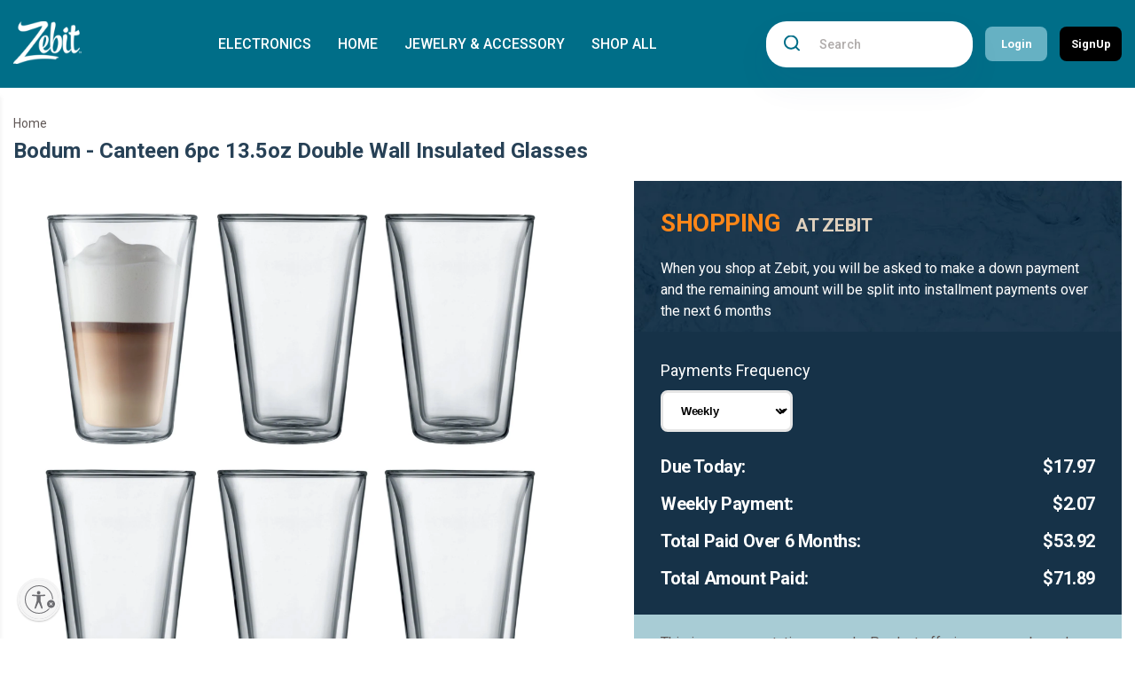

--- FILE ---
content_type: text/html; charset=utf-8
request_url: https://preview.zebit.com/products/bodum-canteen-6pc-13-5oz-double-wall-insulated-glasses
body_size: 38935
content:
<!doctype html>
<html class="no-js" lang="en">
  <head>
	<script src="https://www.googleoptimize.com/optimize.js?id=OPT-PDCNP6V"></script>
    <meta charset="utf-8">
    <meta http-equiv="X-UA-Compatible" content="IE=edge">
    <meta name="viewport" content="width=device-width,initial-scale=1">
    <meta name="theme-color" content="">
    <link rel="canonical" href="https://preview.zebit.com/products/bodum-canteen-6pc-13-5oz-double-wall-insulated-glasses">

      <!-- New Relic Tracking Script ==================================== -->
<script type="text/javascript">
window.NREUM||(NREUM={}),__nr_require=function(t,e,n){function r(n){if(!e[n]){var o=e[n]={exports:{}};t[n][0].call(o.exports,function(e){var o=t[n][1][e];return r(o||e)},o,o.exports)}return e[n].exports}if("function"==typeof __nr_require)return __nr_require;for(var o=0;o<n.length;o++)r(n[o]);return r}({1:[function(t,e,n){function r(t){try{s.console&&console.log(t)}catch(e){}}var o,i=t("ee"),a=t(15),s={};try{o=localStorage.getItem("__nr_flags").split(","),console&&"function"==typeof console.log&&(s.console=!0,o.indexOf("dev")!==-1&&(s.dev=!0),o.indexOf("nr_dev")!==-1&&(s.nrDev=!0))}catch(c){}s.nrDev&&i.on("internal-error",function(t){r(t.stack)}),s.dev&&i.on("fn-err",function(t,e,n){r(n.stack)}),s.dev&&(r("NR AGENT IN DEVELOPMENT MODE"),r("flags: "+a(s,function(t,e){return t}).join(", ")))},{}],2:[function(t,e,n){function r(t,e,n,r,o){try{d?d-=1:i("err",[o||new UncaughtException(t,e,n)])}catch(s){try{i("ierr",[s,(new Date).getTime(),!0])}catch(c){}}return"function"==typeof f&&f.apply(this,a(arguments))}function UncaughtException(t,e,n){this.message=t||"Uncaught error with no additional information",this.sourceURL=e,this.line=n}function o(t){i("err",[t,(new Date).getTime()])}var i=t("handle"),a=t(16),s=t("ee"),c=t("loader"),f=window.onerror,u=!1,d=0;c.features.err=!0,t(1),window.onerror=r;try{throw new Error}catch(l){"stack"in l&&(t(8),t(7),"addEventListener"in window&&t(5),c.xhrWrappable&&t(9),u=!0)}s.on("fn-start",function(t,e,n){u&&(d+=1)}),s.on("fn-err",function(t,e,n){u&&(this.thrown=!0,o(n))}),s.on("fn-end",function(){u&&!this.thrown&&d>0&&(d-=1)}),s.on("internal-error",function(t){i("ierr",[t,(new Date).getTime(),!0])})},{}],3:[function(t,e,n){t("loader").features.ins=!0},{}],4:[function(t,e,n){function r(t){}if(window.performance&&window.performance.timing&&window.performance.getEntriesByType){var o=t("ee"),i=t("handle"),a=t(8),s=t(7),c="learResourceTimings",f="addEventListener",u="resourcetimingbufferfull",d="bstResource",l="resource",p="-start",h="-end",m="fn"+p,w="fn"+h,v="bstTimer",y="pushState";t("loader").features.stn=!0,t(6);var g=NREUM.o.EV;o.on(m,function(t,e){var n=t[0];n instanceof g&&(this.bstStart=Date.now())}),o.on(w,function(t,e){var n=t[0];n instanceof g&&i("bst",[n,e,this.bstStart,Date.now()])}),a.on(m,function(t,e,n){this.bstStart=Date.now(),this.bstType=n}),a.on(w,function(t,e){i(v,[e,this.bstStart,Date.now(),this.bstType])}),s.on(m,function(){this.bstStart=Date.now()}),s.on(w,function(t,e){i(v,[e,this.bstStart,Date.now(),"requestAnimationFrame"])}),o.on(y+p,function(t){this.time=Date.now(),this.startPath=location.pathname+location.hash}),o.on(y+h,function(t){i("bstHist",[location.pathname+location.hash,this.startPath,this.time])}),f in window.performance&&(window.performance["c"+c]?window.performance[f](u,function(t){i(d,[window.performance.getEntriesByType(l)]),window.performance["c"+c]()},!1):window.performance[f]("webkit"+u,function(t){i(d,[window.performance.getEntriesByType(l)]),window.performance["webkitC"+c]()},!1)),document[f]("scroll",r,!1),document[f]("keypress",r,!1),document[f]("click",r,!1)}},{}],5:[function(t,e,n){function r(t){for(var e=t;e&&!e.hasOwnProperty(u);)e=Object.getPrototypeOf(e);e&&o(e)}function o(t){s.inPlace(t,[u,d],"-",i)}function i(t,e){return t[1]}var a=t("ee").get("events"),s=t(17)(a),c=t("gos"),f=XMLHttpRequest,u="addEventListener",d="removeEventListener";e.exports=a,"getPrototypeOf"in Object?(r(document),r(window),r(f.prototype)):f.prototype.hasOwnProperty(u)&&(o(window),o(f.prototype)),a.on(u+"-start",function(t,e){if(t[1]){var n=t[1];if("function"==typeof n){var r=c(n,"nr@wrapped",function(){return s(n,"fn-",null,n.name||"anonymous")});this.wrapped=t[1]=r}else"function"==typeof n.handleEvent&&s.inPlace(n,["handleEvent"],"fn-")}}),a.on(d+"-start",function(t){var e=this.wrapped;e&&(t[1]=e)})},{}],6:[function(t,e,n){var r=t("ee").get("history"),o=t(17)(r);e.exports=r,o.inPlace(window.history,["pushState","replaceState"],"-")},{}],7:[function(t,e,n){var r=t("ee").get("raf"),o=t(17)(r),i="equestAnimationFrame";e.exports=r,o.inPlace(window,["r"+i,"mozR"+i,"webkitR"+i,"msR"+i],"raf-"),r.on("raf-start",function(t){t[0]=o(t[0],"fn-")})},{}],8:[function(t,e,n){function r(t,e,n){t[0]=a(t[0],"fn-",null,n)}function o(t,e,n){this.method=n,this.timerDuration="number"==typeof t[1]?t[1]:0,t[0]=a(t[0],"fn-",this,n)}var i=t("ee").get("timer"),a=t(17)(i),s="setTimeout",c="setInterval",f="clearTimeout",u="-start",d="-";e.exports=i,a.inPlace(window,[s,"setImmediate"],s+d),a.inPlace(window,[c],c+d),a.inPlace(window,[f,"clearImmediate"],f+d),i.on(c+u,r),i.on(s+u,o)},{}],9:[function(t,e,n){function r(t,e){d.inPlace(e,["onreadystatechange"],"fn-",s)}function o(){var t=this,e=u.context(t);t.readyState>3&&!e.resolved&&(e.resolved=!0,u.emit("xhr-resolved",[],t)),d.inPlace(t,w,"fn-",s)}function i(t){v.push(t),h&&(g=-g,b.data=g)}function a(){for(var t=0;t<v.length;t++)r([],v[t]);v.length&&(v=[])}function s(t,e){return e}function c(t,e){for(var n in t)e[n]=t[n];return e}t(5);var f=t("ee"),u=f.get("xhr"),d=t(17)(u),l=NREUM.o,p=l.XHR,h=l.MO,m="readystatechange",w=["onload","onerror","onabort","onloadstart","onloadend","onprogress","ontimeout"],v=[];e.exports=u;var y=window.XMLHttpRequest=function(t){var e=new p(t);try{u.emit("new-xhr",[e],e),e.addEventListener(m,o,!1)}catch(n){try{u.emit("internal-error",[n])}catch(r){}}return e};if(c(p,y),y.prototype=p.prototype,d.inPlace(y.prototype,["open","send"],"-xhr-",s),u.on("send-xhr-start",function(t,e){r(t,e),i(e)}),u.on("open-xhr-start",r),h){var g=1,b=document.createTextNode(g);new h(a).observe(b,{characterData:!0})}else f.on("fn-end",function(t){t[0]&&t[0].type===m||a()})},{}],10:[function(t,e,n){function r(t){var e=this.params,n=this.metrics;if(!this.ended){this.ended=!0;for(var r=0;r<d;r++)t.removeEventListener(u[r],this.listener,!1);if(!e.aborted){if(n.duration=(new Date).getTime()-this.startTime,4===t.readyState){e.status=t.status;var i=o(t,this.lastSize);if(i&&(n.rxSize=i),this.sameOrigin){var a=t.getResponseHeader("X-NewRelic-App-Data");a&&(e.cat=a.split(", ").pop())}}else e.status=0;n.cbTime=this.cbTime,f.emit("xhr-done",[t],t),s("xhr",[e,n,this.startTime])}}}function o(t,e){var n=t.responseType;if("json"===n&&null!==e)return e;var r="arraybuffer"===n||"blob"===n||"json"===n?t.response:t.responseText;return h(r)}function i(t,e){var n=c(e),r=t.params;r.host=n.hostname+":"+n.port,r.pathname=n.pathname,t.sameOrigin=n.sameOrigin}var a=t("loader");if(a.xhrWrappable){var s=t("handle"),c=t(11),f=t("ee"),u=["load","error","abort","timeout"],d=u.length,l=t("id"),p=t(14),h=t(13),m=window.XMLHttpRequest;a.features.xhr=!0,t(9),f.on("new-xhr",function(t){var e=this;e.totalCbs=0,e.called=0,e.cbTime=0,e.end=r,e.ended=!1,e.xhrGuids={},e.lastSize=null,p&&(p>34||p<10)||window.opera||t.addEventListener("progress",function(t){e.lastSize=t.loaded},!1)}),f.on("open-xhr-start",function(t){this.params={method:t[0]},i(this,t[1]),this.metrics={}}),f.on("open-xhr-end",function(t,e){"loader_config"in NREUM&&"xpid"in NREUM.loader_config&&this.sameOrigin&&e.setRequestHeader("X-NewRelic-ID",NREUM.loader_config.xpid)}),f.on("send-xhr-start",function(t,e){var n=this.metrics,r=t[0],o=this;if(n&&r){var i=h(r);i&&(n.txSize=i)}this.startTime=(new Date).getTime(),this.listener=function(t){try{"abort"===t.type&&(o.params.aborted=!0),("load"!==t.type||o.called===o.totalCbs&&(o.onloadCalled||"function"!=typeof e.onload))&&o.end(e)}catch(n){try{f.emit("internal-error",[n])}catch(r){}}};for(var a=0;a<d;a++)e.addEventListener(u[a],this.listener,!1)}),f.on("xhr-cb-time",function(t,e,n){this.cbTime+=t,e?this.onloadCalled=!0:this.called+=1,this.called!==this.totalCbs||!this.onloadCalled&&"function"==typeof n.onload||this.end(n)}),f.on("xhr-load-added",function(t,e){var n=""+l(t)+!!e;this.xhrGuids&&!this.xhrGuids[n]&&(this.xhrGuids[n]=!0,this.totalCbs+=1)}),f.on("xhr-load-removed",function(t,e){var n=""+l(t)+!!e;this.xhrGuids&&this.xhrGuids[n]&&(delete this.xhrGuids[n],this.totalCbs-=1)}),f.on("addEventListener-end",function(t,e){e instanceof m&&"load"===t[0]&&f.emit("xhr-load-added",[t[1],t[2]],e)}),f.on("removeEventListener-end",function(t,e){e instanceof m&&"load"===t[0]&&f.emit("xhr-load-removed",[t[1],t[2]],e)}),f.on("fn-start",function(t,e,n){e instanceof m&&("onload"===n&&(this.onload=!0),("load"===(t[0]&&t[0].type)||this.onload)&&(this.xhrCbStart=(new Date).getTime()))}),f.on("fn-end",function(t,e){this.xhrCbStart&&f.emit("xhr-cb-time",[(new Date).getTime()-this.xhrCbStart,this.onload,e],e)})}},{}],11:[function(t,e,n){e.exports=function(t){var e=document.createElement("a"),n=window.location,r={};e.href=t,r.port=e.port;var o=e.href.split("://");!r.port&&o[1]&&(r.port=o[1].split("/")[0].split("@").pop().split(":")[1]),r.port&&"0"!==r.port||(r.port="https"===o[0]?"443":"80"),r.hostname=e.hostname||n.hostname,r.pathname=e.pathname,r.protocol=o[0],"/"!==r.pathname.charAt(0)&&(r.pathname="/"+r.pathname);var i=!e.protocol||":"===e.protocol||e.protocol===n.protocol,a=e.hostname===document.domain&&e.port===n.port;return r.sameOrigin=i&&(!e.hostname||a),r}},{}],12:[function(t,e,n){function r(){}function o(t,e,n){return function(){return i(t,[(new Date).getTime()].concat(s(arguments)),e?null:this,n),e?void 0:this}}var i=t("handle"),a=t(15),s=t(16),c=t("ee").get("tracer"),f=NREUM;"undefined"==typeof window.newrelic&&(newrelic=f);var u=["setPageViewName","setCustomAttribute","setErrorHandler","finished","addToTrace","inlineHit"],d="api-",l=d+"ixn-";a(u,function(t,e){f[e]=o(d+e,!0,"api")}),f.addPageAction=o(d+"addPageAction",!0),e.exports=newrelic,f.interaction=function(){return(new r).get()};var p=r.prototype={createTracer:function(t,e){var n={},r=this,o="function"==typeof e;return i(l+"tracer",[Date.now(),t,n],r),function(){if(c.emit((o?"":"no-")+"fn-start",[Date.now(),r,o],n),o)try{return e.apply(this,arguments)}finally{c.emit("fn-end",[Date.now()],n)}}}};a("setName,setAttribute,save,ignore,onEnd,getContext,end,get".split(","),function(t,e){p[e]=o(l+e)}),newrelic.noticeError=function(t){"string"==typeof t&&(t=new Error(t)),i("err",[t,(new Date).getTime()])}},{}],13:[function(t,e,n){e.exports=function(t){if("string"==typeof t&&t.length)return t.length;if("object"==typeof t){if("undefined"!=typeof ArrayBuffer&&t instanceof ArrayBuffer&&t.byteLength)return t.byteLength;if("undefined"!=typeof Blob&&t instanceof Blob&&t.size)return t.size;if(!("undefined"!=typeof FormData&&t instanceof FormData))try{return JSON.stringify(t).length}catch(e){return}}}},{}],14:[function(t,e,n){var r=0,o=navigator.userAgent.match(/Firefox[\/\s](\d+\.\d+)/);o&&(r=+o[1]),e.exports=r},{}],15:[function(t,e,n){function r(t,e){var n=[],r="",i=0;for(r in t)o.call(t,r)&&(n[i]=e(r,t[r]),i+=1);return n}var o=Object.prototype.hasOwnProperty;e.exports=r},{}],16:[function(t,e,n){function r(t,e,n){e||(e=0),"undefined"==typeof n&&(n=t?t.length:0);for(var r=-1,o=n-e||0,i=Array(o<0?0:o);++r<o;)i[r]=t[e+r];return i}e.exports=r},{}],17:[function(t,e,n){function r(t){return!(t&&"function"==typeof t&&t.apply&&!t[a])}var o=t("ee"),i=t(16),a="nr@original",s=Object.prototype.hasOwnProperty,c=!1;e.exports=function(t){function e(t,e,n,o){function nrWrapper(){var r,a,s,c;try{a=this,r=i(arguments),s="function"==typeof n?n(r,a):n||{}}catch(u){d([u,"",[r,a,o],s])}f(e+"start",[r,a,o],s);try{return c=t.apply(a,r)}catch(l){throw f(e+"err",[r,a,l],s),l}finally{f(e+"end",[r,a,c],s)}}return r(t)?t:(e||(e=""),nrWrapper[a]=t,u(t,nrWrapper),nrWrapper)}function n(t,n,o,i){o||(o="");var a,s,c,f="-"===o.charAt(0);for(c=0;c<n.length;c++)s=n[c],a=t[s],r(a)||(t[s]=e(a,f?s+o:o,i,s))}function f(e,n,r){if(!c){c=!0;try{t.emit(e,n,r)}catch(o){d([o,e,n,r])}c=!1}}function u(t,e){if(Object.defineProperty&&Object.keys)try{var n=Object.keys(t);return n.forEach(function(n){Object.defineProperty(e,n,{get:function(){return t[n]},set:function(e){return t[n]=e,e}})}),e}catch(r){d([r])}for(var o in t)s.call(t,o)&&(e[o]=t[o]);return e}function d(e){try{t.emit("internal-error",e)}catch(n){}}return t||(t=o),e.inPlace=n,e.flag=a,e}},{}],ee:[function(t,e,n){function r(){}function o(t){function e(t){return t&&t instanceof r?t:t?s(t,a,i):i()}function n(n,r,o){t&&t(n,r,o);for(var i=e(o),a=l(n),s=a.length,c=0;c<s;c++)a[c].apply(i,r);var u=f[w[n]];return u&&u.push([v,n,r,i]),i}function d(t,e){m[t]=l(t).concat(e)}function l(t){return m[t]||[]}function p(t){return u[t]=u[t]||o(n)}function h(t,e){c(t,function(t,n){e=e||"feature",w[n]=e,e in f||(f[e]=[])})}var m={},w={},v={on:d,emit:n,get:p,listeners:l,context:e,buffer:h};return v}function i(){return new r}var a="nr@context",s=t("gos"),c=t(15),f={},u={},d=e.exports=o();d.backlog=f},{}],gos:[function(t,e,n){function r(t,e,n){if(o.call(t,e))return t[e];var r=n();if(Object.defineProperty&&Object.keys)try{return Object.defineProperty(t,e,{value:r,writable:!0,enumerable:!1}),r}catch(i){}return t[e]=r,r}var o=Object.prototype.hasOwnProperty;e.exports=r},{}],handle:[function(t,e,n){function r(t,e,n,r){o.buffer([t],r),o.emit(t,e,n)}var o=t("ee").get("handle");e.exports=r,r.ee=o},{}],id:[function(t,e,n){function r(t){var e=typeof t;return!t||"object"!==e&&"function"!==e?-1:t===window?0:a(t,i,function(){return o++})}var o=1,i="nr@id",a=t("gos");e.exports=r},{}],loader:[function(t,e,n){function r(){if(!g++){var t=y.info=NREUM.info,e=u.getElementsByTagName("script")[0];if(t&&t.licenseKey&&t.applicationID&&e){c(w,function(e,n){t[e]||(t[e]=n)});var n="https"===m.split(":")[0]||t.sslForHttp;y.proto=n?"https://":"http://",s("mark",["onload",a()],null,"api");var r=u.createElement("script");r.src=y.proto+t.agent,e.parentNode.insertBefore(r,e)}}}function o(){"complete"===u.readyState&&i()}function i(){s("mark",["domContent",a()],null,"api")}function a(){return(new Date).getTime()}var s=t("handle"),c=t(15),f=window,u=f.document,d="addEventListener",l="attachEvent",p=f.XMLHttpRequest,h=p&&p.prototype;NREUM.o={ST:setTimeout,CT:clearTimeout,XHR:p,REQ:f.Request,EV:f.Event,PR:f.Promise,MO:f.MutationObserver},t(12);var m=""+location,w={beacon:"bam.nr-data.net",errorBeacon:"bam.nr-data.net",agent:"js-agent.newrelic.com/nr-974.min.js"},v=p&&h&&h[d]&&!/CriOS/.test(navigator.userAgent),y=e.exports={offset:a(),origin:m,features:{},xhrWrappable:v};u[d]?(u[d]("DOMContentLoaded",i,!1),f[d]("load",r,!1)):(u[l]("onreadystatechange",o),f[l]("onload",r)),s("mark",["firstbyte",a()],null,"api");var g=0},{}]},{},["loader",2,10,4,3]);
;NREUM.info={beacon:"bam.nr-data.net",errorBeacon:"bam.nr-data.net",licenseKey:"829459e350",applicationID:"32495889",sa:1}
</script><link rel="icon" type="image/png" href="//preview.zebit.com/cdn/shop/files/favicon-32x32_32x32.png?v=1649793068"><title>
      Bodum - Canteen 6pc 13.5oz Double Wall Insulated Glasses
 &ndash; Zebit</title>

    
      <meta name="description" content="An elegant addition to your kitchenware, our double wall glasses are as stylish as they are functional. Each glass is individually mouth-blown from borosilicate glass to produce a thermal effect. This keeps hot and cold drinks at their desired temperature for longer, while a clever silicone valve regulates the external">
    

    

<meta property="og:site_name" content="Zebit">
<meta property="og:url" content="https://preview.zebit.com/products/bodum-canteen-6pc-13-5oz-double-wall-insulated-glasses">
<meta property="og:title" content="Bodum - Canteen 6pc 13.5oz Double Wall Insulated Glasses">
<meta property="og:type" content="product">
<meta property="og:description" content="An elegant addition to your kitchenware, our double wall glasses are as stylish as they are functional. Each glass is individually mouth-blown from borosilicate glass to produce a thermal effect. This keeps hot and cold drinks at their desired temperature for longer, while a clever silicone valve regulates the external"><meta property="og:image" content="http://preview.zebit.com/cdn/shop/products/10110-10-12_2f683787-bd35-4765-b83e-93a063d33719.jpg?v=1673611283">
  <meta property="og:image:secure_url" content="https://preview.zebit.com/cdn/shop/products/10110-10-12_2f683787-bd35-4765-b83e-93a063d33719.jpg?v=1673611283">
  <meta property="og:image:width" content="2126">
  <meta property="og:image:height" content="2126"><meta property="og:price:amount" content="71.89">
  <meta property="og:price:currency" content="USD"><meta name="twitter:card" content="summary_large_image">
<meta name="twitter:title" content="Bodum - Canteen 6pc 13.5oz Double Wall Insulated Glasses">
<meta name="twitter:description" content="An elegant addition to your kitchenware, our double wall glasses are as stylish as they are functional. Each glass is individually mouth-blown from borosilicate glass to produce a thermal effect. This keeps hot and cold drinks at their desired temperature for longer, while a clever silicone valve regulates the external">

         <link rel="preconnect" href="https://fonts.googleapis.com">
      <link rel="preconnect" href="https://fonts.gstatic.com" crossorigin>
      <link href="https://fonts.googleapis.com/css2?family=Bebas+Neue&display=swap" rel="stylesheet">
      <link href="https://fonts.googleapis.com/css2?family=Roboto:ital,wght@0,300;0,400;0,500;0,700;0,900;1,400;1,500&family=Work+Sans:wght@400;700&display=swap" rel="stylesheet">
      <link rel="stylesheet" type="text/css" href="//preview.zebit.com/cdn/shop/t/11/assets/style.css?v=73326511531398507871723118028" />
      <script src="https://kit.fontawesome.com/5e226041e5.js" crossorigin="anonymous"></script>
    <script>window.performance && window.performance.mark && window.performance.mark('shopify.content_for_header.start');</script><meta id="shopify-digital-wallet" name="shopify-digital-wallet" content="/61763059927/digital_wallets/dialog">
<link rel="alternate" type="application/json+oembed" href="https://preview.zebit.com/products/bodum-canteen-6pc-13-5oz-double-wall-insulated-glasses.oembed">
<script async="async" src="/checkouts/internal/preloads.js?locale=en-US"></script>
<script id="shopify-features" type="application/json">{"accessToken":"f3b784391cc712444bf3a0b5a814758e","betas":["rich-media-storefront-analytics"],"domain":"preview.zebit.com","predictiveSearch":true,"shopId":61763059927,"locale":"en"}</script>
<script>var Shopify = Shopify || {};
Shopify.shop = "zebit-preview.myshopify.com";
Shopify.locale = "en";
Shopify.currency = {"active":"USD","rate":"1.0"};
Shopify.country = "US";
Shopify.theme = {"name":"Zebit 2.0 - live","id":144263020759,"schema_name":"Zebit","schema_version":"2.0.0","theme_store_id":null,"role":"main"};
Shopify.theme.handle = "null";
Shopify.theme.style = {"id":null,"handle":null};
Shopify.cdnHost = "preview.zebit.com/cdn";
Shopify.routes = Shopify.routes || {};
Shopify.routes.root = "/";</script>
<script type="module">!function(o){(o.Shopify=o.Shopify||{}).modules=!0}(window);</script>
<script>!function(o){function n(){var o=[];function n(){o.push(Array.prototype.slice.apply(arguments))}return n.q=o,n}var t=o.Shopify=o.Shopify||{};t.loadFeatures=n(),t.autoloadFeatures=n()}(window);</script>
<script id="shop-js-analytics" type="application/json">{"pageType":"product"}</script>
<script defer="defer" async type="module" src="//preview.zebit.com/cdn/shopifycloud/shop-js/modules/v2/client.init-shop-cart-sync_BT-GjEfc.en.esm.js"></script>
<script defer="defer" async type="module" src="//preview.zebit.com/cdn/shopifycloud/shop-js/modules/v2/chunk.common_D58fp_Oc.esm.js"></script>
<script defer="defer" async type="module" src="//preview.zebit.com/cdn/shopifycloud/shop-js/modules/v2/chunk.modal_xMitdFEc.esm.js"></script>
<script type="module">
  await import("//preview.zebit.com/cdn/shopifycloud/shop-js/modules/v2/client.init-shop-cart-sync_BT-GjEfc.en.esm.js");
await import("//preview.zebit.com/cdn/shopifycloud/shop-js/modules/v2/chunk.common_D58fp_Oc.esm.js");
await import("//preview.zebit.com/cdn/shopifycloud/shop-js/modules/v2/chunk.modal_xMitdFEc.esm.js");

  window.Shopify.SignInWithShop?.initShopCartSync?.({"fedCMEnabled":true,"windoidEnabled":true});

</script>
<script>(function() {
  var isLoaded = false;
  function asyncLoad() {
    if (isLoaded) return;
    isLoaded = true;
    var urls = ["https:\/\/cdn.hextom.com\/js\/quickannouncementbar.js?shop=zebit-preview.myshopify.com"];
    for (var i = 0; i < urls.length; i++) {
      var s = document.createElement('script');
      s.type = 'text/javascript';
      s.async = true;
      s.src = urls[i];
      var x = document.getElementsByTagName('script')[0];
      x.parentNode.insertBefore(s, x);
    }
  };
  if(window.attachEvent) {
    window.attachEvent('onload', asyncLoad);
  } else {
    window.addEventListener('load', asyncLoad, false);
  }
})();</script>
<script id="__st">var __st={"a":61763059927,"offset":-28800,"reqid":"a7f3fa30-247e-4784-9bb4-7dacf6a32701-1769282911","pageurl":"preview.zebit.com\/products\/bodum-canteen-6pc-13-5oz-double-wall-insulated-glasses","u":"299a22bb8d16","p":"product","rtyp":"product","rid":7695178170583};</script>
<script>window.ShopifyPaypalV4VisibilityTracking = true;</script>
<script id="captcha-bootstrap">!function(){'use strict';const t='contact',e='account',n='new_comment',o=[[t,t],['blogs',n],['comments',n],[t,'customer']],c=[[e,'customer_login'],[e,'guest_login'],[e,'recover_customer_password'],[e,'create_customer']],r=t=>t.map((([t,e])=>`form[action*='/${t}']:not([data-nocaptcha='true']) input[name='form_type'][value='${e}']`)).join(','),a=t=>()=>t?[...document.querySelectorAll(t)].map((t=>t.form)):[];function s(){const t=[...o],e=r(t);return a(e)}const i='password',u='form_key',d=['recaptcha-v3-token','g-recaptcha-response','h-captcha-response',i],f=()=>{try{return window.sessionStorage}catch{return}},m='__shopify_v',_=t=>t.elements[u];function p(t,e,n=!1){try{const o=window.sessionStorage,c=JSON.parse(o.getItem(e)),{data:r}=function(t){const{data:e,action:n}=t;return t[m]||n?{data:e,action:n}:{data:t,action:n}}(c);for(const[e,n]of Object.entries(r))t.elements[e]&&(t.elements[e].value=n);n&&o.removeItem(e)}catch(o){console.error('form repopulation failed',{error:o})}}const l='form_type',E='cptcha';function T(t){t.dataset[E]=!0}const w=window,h=w.document,L='Shopify',v='ce_forms',y='captcha';let A=!1;((t,e)=>{const n=(g='f06e6c50-85a8-45c8-87d0-21a2b65856fe',I='https://cdn.shopify.com/shopifycloud/storefront-forms-hcaptcha/ce_storefront_forms_captcha_hcaptcha.v1.5.2.iife.js',D={infoText:'Protected by hCaptcha',privacyText:'Privacy',termsText:'Terms'},(t,e,n)=>{const o=w[L][v],c=o.bindForm;if(c)return c(t,g,e,D).then(n);var r;o.q.push([[t,g,e,D],n]),r=I,A||(h.body.append(Object.assign(h.createElement('script'),{id:'captcha-provider',async:!0,src:r})),A=!0)});var g,I,D;w[L]=w[L]||{},w[L][v]=w[L][v]||{},w[L][v].q=[],w[L][y]=w[L][y]||{},w[L][y].protect=function(t,e){n(t,void 0,e),T(t)},Object.freeze(w[L][y]),function(t,e,n,w,h,L){const[v,y,A,g]=function(t,e,n){const i=e?o:[],u=t?c:[],d=[...i,...u],f=r(d),m=r(i),_=r(d.filter((([t,e])=>n.includes(e))));return[a(f),a(m),a(_),s()]}(w,h,L),I=t=>{const e=t.target;return e instanceof HTMLFormElement?e:e&&e.form},D=t=>v().includes(t);t.addEventListener('submit',(t=>{const e=I(t);if(!e)return;const n=D(e)&&!e.dataset.hcaptchaBound&&!e.dataset.recaptchaBound,o=_(e),c=g().includes(e)&&(!o||!o.value);(n||c)&&t.preventDefault(),c&&!n&&(function(t){try{if(!f())return;!function(t){const e=f();if(!e)return;const n=_(t);if(!n)return;const o=n.value;o&&e.removeItem(o)}(t);const e=Array.from(Array(32),(()=>Math.random().toString(36)[2])).join('');!function(t,e){_(t)||t.append(Object.assign(document.createElement('input'),{type:'hidden',name:u})),t.elements[u].value=e}(t,e),function(t,e){const n=f();if(!n)return;const o=[...t.querySelectorAll(`input[type='${i}']`)].map((({name:t})=>t)),c=[...d,...o],r={};for(const[a,s]of new FormData(t).entries())c.includes(a)||(r[a]=s);n.setItem(e,JSON.stringify({[m]:1,action:t.action,data:r}))}(t,e)}catch(e){console.error('failed to persist form',e)}}(e),e.submit())}));const S=(t,e)=>{t&&!t.dataset[E]&&(n(t,e.some((e=>e===t))),T(t))};for(const o of['focusin','change'])t.addEventListener(o,(t=>{const e=I(t);D(e)&&S(e,y())}));const B=e.get('form_key'),M=e.get(l),P=B&&M;t.addEventListener('DOMContentLoaded',(()=>{const t=y();if(P)for(const e of t)e.elements[l].value===M&&p(e,B);[...new Set([...A(),...v().filter((t=>'true'===t.dataset.shopifyCaptcha))])].forEach((e=>S(e,t)))}))}(h,new URLSearchParams(w.location.search),n,t,e,['guest_login'])})(!0,!0)}();</script>
<script integrity="sha256-4kQ18oKyAcykRKYeNunJcIwy7WH5gtpwJnB7kiuLZ1E=" data-source-attribution="shopify.loadfeatures" defer="defer" src="//preview.zebit.com/cdn/shopifycloud/storefront/assets/storefront/load_feature-a0a9edcb.js" crossorigin="anonymous"></script>
<script data-source-attribution="shopify.dynamic_checkout.dynamic.init">var Shopify=Shopify||{};Shopify.PaymentButton=Shopify.PaymentButton||{isStorefrontPortableWallets:!0,init:function(){window.Shopify.PaymentButton.init=function(){};var t=document.createElement("script");t.src="https://preview.zebit.com/cdn/shopifycloud/portable-wallets/latest/portable-wallets.en.js",t.type="module",document.head.appendChild(t)}};
</script>
<script data-source-attribution="shopify.dynamic_checkout.buyer_consent">
  function portableWalletsHideBuyerConsent(e){var t=document.getElementById("shopify-buyer-consent"),n=document.getElementById("shopify-subscription-policy-button");t&&n&&(t.classList.add("hidden"),t.setAttribute("aria-hidden","true"),n.removeEventListener("click",e))}function portableWalletsShowBuyerConsent(e){var t=document.getElementById("shopify-buyer-consent"),n=document.getElementById("shopify-subscription-policy-button");t&&n&&(t.classList.remove("hidden"),t.removeAttribute("aria-hidden"),n.addEventListener("click",e))}window.Shopify?.PaymentButton&&(window.Shopify.PaymentButton.hideBuyerConsent=portableWalletsHideBuyerConsent,window.Shopify.PaymentButton.showBuyerConsent=portableWalletsShowBuyerConsent);
</script>
<script data-source-attribution="shopify.dynamic_checkout.cart.bootstrap">document.addEventListener("DOMContentLoaded",(function(){function t(){return document.querySelector("shopify-accelerated-checkout-cart, shopify-accelerated-checkout")}if(t())Shopify.PaymentButton.init();else{new MutationObserver((function(e,n){t()&&(Shopify.PaymentButton.init(),n.disconnect())})).observe(document.body,{childList:!0,subtree:!0})}}));
</script>

<script>window.performance && window.performance.mark && window.performance.mark('shopify.content_for_header.end');</script>
    <script src="//preview.zebit.com/cdn/shop/t/11/assets/jquery.min.js?v=10491054398686136681723027423"  ></script>
<!-- BEGIN app block: shopify://apps/klaviyo-email-marketing-sms/blocks/klaviyo-onsite-embed/2632fe16-c075-4321-a88b-50b567f42507 -->












  <script async src="https://static.klaviyo.com/onsite/js/Y3dd3x/klaviyo.js?company_id=Y3dd3x"></script>
  <script>!function(){if(!window.klaviyo){window._klOnsite=window._klOnsite||[];try{window.klaviyo=new Proxy({},{get:function(n,i){return"push"===i?function(){var n;(n=window._klOnsite).push.apply(n,arguments)}:function(){for(var n=arguments.length,o=new Array(n),w=0;w<n;w++)o[w]=arguments[w];var t="function"==typeof o[o.length-1]?o.pop():void 0,e=new Promise((function(n){window._klOnsite.push([i].concat(o,[function(i){t&&t(i),n(i)}]))}));return e}}})}catch(n){window.klaviyo=window.klaviyo||[],window.klaviyo.push=function(){var n;(n=window._klOnsite).push.apply(n,arguments)}}}}();</script>

  
    <script id="viewed_product">
      if (item == null) {
        var _learnq = _learnq || [];

        var MetafieldReviews = null
        var MetafieldYotpoRating = null
        var MetafieldYotpoCount = null
        var MetafieldLooxRating = null
        var MetafieldLooxCount = null
        var okendoProduct = null
        var okendoProductReviewCount = null
        var okendoProductReviewAverageValue = null
        try {
          // The following fields are used for Customer Hub recently viewed in order to add reviews.
          // This information is not part of __kla_viewed. Instead, it is part of __kla_viewed_reviewed_items
          MetafieldReviews = {};
          MetafieldYotpoRating = null
          MetafieldYotpoCount = null
          MetafieldLooxRating = null
          MetafieldLooxCount = null

          okendoProduct = null
          // If the okendo metafield is not legacy, it will error, which then requires the new json formatted data
          if (okendoProduct && 'error' in okendoProduct) {
            okendoProduct = null
          }
          okendoProductReviewCount = okendoProduct ? okendoProduct.reviewCount : null
          okendoProductReviewAverageValue = okendoProduct ? okendoProduct.reviewAverageValue : null
        } catch (error) {
          console.error('Error in Klaviyo onsite reviews tracking:', error);
        }

        var item = {
          Name: "Bodum - Canteen 6pc 13.5oz Double Wall Insulated Glasses",
          ProductID: 7695178170583,
          Categories: ["Drinkware","Kitchen \u0026 Dining","Tabletop"],
          ImageURL: "https://preview.zebit.com/cdn/shop/products/10110-10-12_2f683787-bd35-4765-b83e-93a063d33719_grande.jpg?v=1673611283",
          URL: "https://preview.zebit.com/products/bodum-canteen-6pc-13-5oz-double-wall-insulated-glasses",
          Brand: "Bodum",
          Price: "$71.89",
          Value: "71.89",
          CompareAtPrice: "$0.00"
        };
        _learnq.push(['track', 'Viewed Product', item]);
        _learnq.push(['trackViewedItem', {
          Title: item.Name,
          ItemId: item.ProductID,
          Categories: item.Categories,
          ImageUrl: item.ImageURL,
          Url: item.URL,
          Metadata: {
            Brand: item.Brand,
            Price: item.Price,
            Value: item.Value,
            CompareAtPrice: item.CompareAtPrice
          },
          metafields:{
            reviews: MetafieldReviews,
            yotpo:{
              rating: MetafieldYotpoRating,
              count: MetafieldYotpoCount,
            },
            loox:{
              rating: MetafieldLooxRating,
              count: MetafieldLooxCount,
            },
            okendo: {
              rating: okendoProductReviewAverageValue,
              count: okendoProductReviewCount,
            }
          }
        }]);
      }
    </script>
  




  <script>
    window.klaviyoReviewsProductDesignMode = false
  </script>







<!-- END app block --><!-- BEGIN app block: shopify://apps/judge-me-reviews/blocks/judgeme_core/61ccd3b1-a9f2-4160-9fe9-4fec8413e5d8 --><!-- Start of Judge.me Core -->






<link rel="dns-prefetch" href="https://cdn2.judge.me/cdn/widget_frontend">
<link rel="dns-prefetch" href="https://cdn.judge.me">
<link rel="dns-prefetch" href="https://cdn1.judge.me">
<link rel="dns-prefetch" href="https://api.judge.me">

<script data-cfasync='false' class='jdgm-settings-script'>window.jdgmSettings={"pagination":5,"disable_web_reviews":false,"badge_no_review_text":"No reviews","badge_n_reviews_text":"{{ n }} review/reviews","hide_badge_preview_if_no_reviews":true,"badge_hide_text":false,"enforce_center_preview_badge":false,"widget_title":"Customer Reviews","widget_open_form_text":"Write a review","widget_close_form_text":"Cancel review","widget_refresh_page_text":"Refresh page","widget_summary_text":"Based on {{ number_of_reviews }} review/reviews","widget_no_review_text":"Be the first to write a review","widget_name_field_text":"Display name","widget_verified_name_field_text":"Verified Name (public)","widget_name_placeholder_text":"Display name","widget_required_field_error_text":"This field is required.","widget_email_field_text":"Email address","widget_verified_email_field_text":"Verified Email (private, can not be edited)","widget_email_placeholder_text":"Your email address","widget_email_field_error_text":"Please enter a valid email address.","widget_rating_field_text":"Rating","widget_review_title_field_text":"Review Title","widget_review_title_placeholder_text":"Give your review a title","widget_review_body_field_text":"Review content","widget_review_body_placeholder_text":"Start writing here...","widget_pictures_field_text":"Picture/Video (optional)","widget_submit_review_text":"Submit Review","widget_submit_verified_review_text":"Submit Verified Review","widget_submit_success_msg_with_auto_publish":"Thank you! Please refresh the page in a few moments to see your review. You can remove or edit your review by logging into \u003ca href='https://judge.me/login' target='_blank' rel='nofollow noopener'\u003eJudge.me\u003c/a\u003e","widget_submit_success_msg_no_auto_publish":"Thank you! Your review will be published as soon as it is approved by the shop admin. You can remove or edit your review by logging into \u003ca href='https://judge.me/login' target='_blank' rel='nofollow noopener'\u003eJudge.me\u003c/a\u003e","widget_show_default_reviews_out_of_total_text":"Showing {{ n_reviews_shown }} out of {{ n_reviews }} reviews.","widget_show_all_link_text":"Show all","widget_show_less_link_text":"Show less","widget_author_said_text":"{{ reviewer_name }} said:","widget_days_text":"{{ n }} days ago","widget_weeks_text":"{{ n }} week/weeks ago","widget_months_text":"{{ n }} month/months ago","widget_years_text":"{{ n }} year/years ago","widget_yesterday_text":"Yesterday","widget_today_text":"Today","widget_replied_text":"\u003e\u003e {{ shop_name }} replied:","widget_read_more_text":"Read more","widget_reviewer_name_as_initial":"","widget_rating_filter_color":"#fbcd0a","widget_rating_filter_see_all_text":"See all reviews","widget_sorting_most_recent_text":"Most Recent","widget_sorting_highest_rating_text":"Highest Rating","widget_sorting_lowest_rating_text":"Lowest Rating","widget_sorting_with_pictures_text":"Only Pictures","widget_sorting_most_helpful_text":"Most Helpful","widget_open_question_form_text":"Ask a question","widget_reviews_subtab_text":"Reviews","widget_questions_subtab_text":"Questions","widget_question_label_text":"Question","widget_answer_label_text":"Answer","widget_question_placeholder_text":"Write your question here","widget_submit_question_text":"Submit Question","widget_question_submit_success_text":"Thank you for your question! We will notify you once it gets answered.","verified_badge_text":"Verified","verified_badge_bg_color":"","verified_badge_text_color":"","verified_badge_placement":"left-of-reviewer-name","widget_review_max_height":"","widget_hide_border":false,"widget_social_share":false,"widget_thumb":false,"widget_review_location_show":false,"widget_location_format":"","all_reviews_include_out_of_store_products":true,"all_reviews_out_of_store_text":"(out of store)","all_reviews_pagination":100,"all_reviews_product_name_prefix_text":"about","enable_review_pictures":true,"enable_question_anwser":false,"widget_theme":"default","review_date_format":"mm/dd/yyyy","default_sort_method":"most-recent","widget_product_reviews_subtab_text":"Product Reviews","widget_shop_reviews_subtab_text":"Shop Reviews","widget_other_products_reviews_text":"Reviews for other products","widget_store_reviews_subtab_text":"Store reviews","widget_no_store_reviews_text":"This store hasn't received any reviews yet","widget_web_restriction_product_reviews_text":"This product hasn't received any reviews yet","widget_no_items_text":"No items found","widget_show_more_text":"Show more","widget_write_a_store_review_text":"Write a Store Review","widget_other_languages_heading":"Reviews in Other Languages","widget_translate_review_text":"Translate review to {{ language }}","widget_translating_review_text":"Translating...","widget_show_original_translation_text":"Show original ({{ language }})","widget_translate_review_failed_text":"Review couldn't be translated.","widget_translate_review_retry_text":"Retry","widget_translate_review_try_again_later_text":"Try again later","show_product_url_for_grouped_product":false,"widget_sorting_pictures_first_text":"Pictures First","show_pictures_on_all_rev_page_mobile":false,"show_pictures_on_all_rev_page_desktop":false,"floating_tab_hide_mobile_install_preference":false,"floating_tab_button_name":"★ Reviews","floating_tab_title":"Let customers speak for us","floating_tab_button_color":"","floating_tab_button_background_color":"","floating_tab_url":"","floating_tab_url_enabled":false,"floating_tab_tab_style":"text","all_reviews_text_badge_text":"Customers rate us {{ shop.metafields.judgeme.all_reviews_rating | round: 1 }}/5 based on {{ shop.metafields.judgeme.all_reviews_count }} reviews.","all_reviews_text_badge_text_branded_style":"{{ shop.metafields.judgeme.all_reviews_rating | round: 1 }} out of 5 stars based on {{ shop.metafields.judgeme.all_reviews_count }} reviews","is_all_reviews_text_badge_a_link":false,"show_stars_for_all_reviews_text_badge":false,"all_reviews_text_badge_url":"","all_reviews_text_style":"branded","all_reviews_text_color_style":"judgeme_brand_color","all_reviews_text_color":"#108474","all_reviews_text_show_jm_brand":true,"featured_carousel_show_header":true,"featured_carousel_title":"Let customers speak for us","testimonials_carousel_title":"Customers are saying","videos_carousel_title":"Real customer stories","cards_carousel_title":"Customers are saying","featured_carousel_count_text":"from {{ n }} reviews","featured_carousel_add_link_to_all_reviews_page":false,"featured_carousel_url":"","featured_carousel_show_images":true,"featured_carousel_autoslide_interval":5,"featured_carousel_arrows_on_the_sides":false,"featured_carousel_height":250,"featured_carousel_width":80,"featured_carousel_image_size":0,"featured_carousel_image_height":250,"featured_carousel_arrow_color":"#eeeeee","verified_count_badge_style":"branded","verified_count_badge_orientation":"horizontal","verified_count_badge_color_style":"judgeme_brand_color","verified_count_badge_color":"#108474","is_verified_count_badge_a_link":false,"verified_count_badge_url":"","verified_count_badge_show_jm_brand":true,"widget_rating_preset_default":5,"widget_first_sub_tab":"product-reviews","widget_show_histogram":true,"widget_histogram_use_custom_color":false,"widget_pagination_use_custom_color":false,"widget_star_use_custom_color":false,"widget_verified_badge_use_custom_color":false,"widget_write_review_use_custom_color":false,"picture_reminder_submit_button":"Upload Pictures","enable_review_videos":false,"mute_video_by_default":false,"widget_sorting_videos_first_text":"Videos First","widget_review_pending_text":"Pending","featured_carousel_items_for_large_screen":3,"social_share_options_order":"Facebook,Twitter","remove_microdata_snippet":false,"disable_json_ld":false,"enable_json_ld_products":false,"preview_badge_show_question_text":false,"preview_badge_no_question_text":"No questions","preview_badge_n_question_text":"{{ number_of_questions }} question/questions","qa_badge_show_icon":false,"qa_badge_position":"same-row","remove_judgeme_branding":false,"widget_add_search_bar":false,"widget_search_bar_placeholder":"Search","widget_sorting_verified_only_text":"Verified only","featured_carousel_theme":"default","featured_carousel_show_rating":true,"featured_carousel_show_title":true,"featured_carousel_show_body":true,"featured_carousel_show_date":false,"featured_carousel_show_reviewer":true,"featured_carousel_show_product":false,"featured_carousel_header_background_color":"#108474","featured_carousel_header_text_color":"#ffffff","featured_carousel_name_product_separator":"reviewed","featured_carousel_full_star_background":"#108474","featured_carousel_empty_star_background":"#dadada","featured_carousel_vertical_theme_background":"#f9fafb","featured_carousel_verified_badge_enable":true,"featured_carousel_verified_badge_color":"#108474","featured_carousel_border_style":"round","featured_carousel_review_line_length_limit":3,"featured_carousel_more_reviews_button_text":"Read more reviews","featured_carousel_view_product_button_text":"View product","all_reviews_page_load_reviews_on":"scroll","all_reviews_page_load_more_text":"Load More Reviews","disable_fb_tab_reviews":false,"enable_ajax_cdn_cache":false,"widget_advanced_speed_features":5,"widget_public_name_text":"displayed publicly like","default_reviewer_name":"John Smith","default_reviewer_name_has_non_latin":true,"widget_reviewer_anonymous":"Anonymous","medals_widget_title":"Judge.me Review Medals","medals_widget_background_color":"#f9fafb","medals_widget_position":"footer_all_pages","medals_widget_border_color":"#f9fafb","medals_widget_verified_text_position":"left","medals_widget_use_monochromatic_version":false,"medals_widget_elements_color":"#108474","show_reviewer_avatar":true,"widget_invalid_yt_video_url_error_text":"Not a YouTube video URL","widget_max_length_field_error_text":"Please enter no more than {0} characters.","widget_show_country_flag":false,"widget_show_collected_via_shop_app":true,"widget_verified_by_shop_badge_style":"light","widget_verified_by_shop_text":"Verified by Shop","widget_show_photo_gallery":false,"widget_load_with_code_splitting":true,"widget_ugc_install_preference":false,"widget_ugc_title":"Made by us, Shared by you","widget_ugc_subtitle":"Tag us to see your picture featured in our page","widget_ugc_arrows_color":"#ffffff","widget_ugc_primary_button_text":"Buy Now","widget_ugc_primary_button_background_color":"#108474","widget_ugc_primary_button_text_color":"#ffffff","widget_ugc_primary_button_border_width":"0","widget_ugc_primary_button_border_style":"none","widget_ugc_primary_button_border_color":"#108474","widget_ugc_primary_button_border_radius":"25","widget_ugc_secondary_button_text":"Load More","widget_ugc_secondary_button_background_color":"#ffffff","widget_ugc_secondary_button_text_color":"#108474","widget_ugc_secondary_button_border_width":"2","widget_ugc_secondary_button_border_style":"solid","widget_ugc_secondary_button_border_color":"#108474","widget_ugc_secondary_button_border_radius":"25","widget_ugc_reviews_button_text":"View Reviews","widget_ugc_reviews_button_background_color":"#ffffff","widget_ugc_reviews_button_text_color":"#108474","widget_ugc_reviews_button_border_width":"2","widget_ugc_reviews_button_border_style":"solid","widget_ugc_reviews_button_border_color":"#108474","widget_ugc_reviews_button_border_radius":"25","widget_ugc_reviews_button_link_to":"judgeme-reviews-page","widget_ugc_show_post_date":true,"widget_ugc_max_width":"800","widget_rating_metafield_value_type":true,"widget_primary_color":"#016E89","widget_enable_secondary_color":false,"widget_secondary_color":"#edf5f5","widget_summary_average_rating_text":"{{ average_rating }} out of 5","widget_media_grid_title":"Customer photos \u0026 videos","widget_media_grid_see_more_text":"See more","widget_round_style":false,"widget_show_product_medals":false,"widget_verified_by_judgeme_text":"Verified by Judge.me","widget_show_store_medals":true,"widget_verified_by_judgeme_text_in_store_medals":"Verified by Judge.me","widget_media_field_exceed_quantity_message":"Sorry, we can only accept {{ max_media }} for one review.","widget_media_field_exceed_limit_message":"{{ file_name }} is too large, please select a {{ media_type }} less than {{ size_limit }}MB.","widget_review_submitted_text":"Review Submitted!","widget_question_submitted_text":"Question Submitted!","widget_close_form_text_question":"Cancel","widget_write_your_answer_here_text":"Write your answer here","widget_enabled_branded_link":true,"widget_show_collected_by_judgeme":true,"widget_reviewer_name_color":"","widget_write_review_text_color":"","widget_write_review_bg_color":"","widget_collected_by_judgeme_text":"collected by Judge.me","widget_pagination_type":"standard","widget_load_more_text":"Load More","widget_load_more_color":"#108474","widget_full_review_text":"Full Review","widget_read_more_reviews_text":"Read More Reviews","widget_read_questions_text":"Read Questions","widget_questions_and_answers_text":"Questions \u0026 Answers","widget_verified_by_text":"Verified by","widget_verified_text":"Verified","widget_number_of_reviews_text":"{{ number_of_reviews }} reviews","widget_back_button_text":"Back","widget_next_button_text":"Next","widget_custom_forms_filter_button":"Filters","custom_forms_style":"horizontal","widget_show_review_information":false,"how_reviews_are_collected":"How reviews are collected?","widget_show_review_keywords":false,"widget_gdpr_statement":"How we use your data: We'll only contact you about the review you left, and only if necessary. By submitting your review, you agree to Judge.me's \u003ca href='https://judge.me/terms' target='_blank' rel='nofollow noopener'\u003eterms\u003c/a\u003e, \u003ca href='https://judge.me/privacy' target='_blank' rel='nofollow noopener'\u003eprivacy\u003c/a\u003e and \u003ca href='https://judge.me/content-policy' target='_blank' rel='nofollow noopener'\u003econtent\u003c/a\u003e policies.","widget_multilingual_sorting_enabled":false,"widget_translate_review_content_enabled":false,"widget_translate_review_content_method":"manual","popup_widget_review_selection":"automatically_with_pictures","popup_widget_round_border_style":true,"popup_widget_show_title":true,"popup_widget_show_body":true,"popup_widget_show_reviewer":false,"popup_widget_show_product":true,"popup_widget_show_pictures":true,"popup_widget_use_review_picture":true,"popup_widget_show_on_home_page":true,"popup_widget_show_on_product_page":true,"popup_widget_show_on_collection_page":true,"popup_widget_show_on_cart_page":true,"popup_widget_position":"bottom_left","popup_widget_first_review_delay":5,"popup_widget_duration":5,"popup_widget_interval":5,"popup_widget_review_count":5,"popup_widget_hide_on_mobile":true,"review_snippet_widget_round_border_style":true,"review_snippet_widget_card_color":"#FFFFFF","review_snippet_widget_slider_arrows_background_color":"#FFFFFF","review_snippet_widget_slider_arrows_color":"#000000","review_snippet_widget_star_color":"#108474","show_product_variant":false,"all_reviews_product_variant_label_text":"Variant: ","widget_show_verified_branding":true,"widget_ai_summary_title":"Customers say","widget_ai_summary_disclaimer":"AI-powered review summary based on recent customer reviews","widget_show_ai_summary":false,"widget_show_ai_summary_bg":false,"widget_show_review_title_input":true,"redirect_reviewers_invited_via_email":"external_form","request_store_review_after_product_review":false,"request_review_other_products_in_order":false,"review_form_color_scheme":"default","review_form_corner_style":"square","review_form_star_color":{},"review_form_text_color":"#333333","review_form_background_color":"#ffffff","review_form_field_background_color":"#fafafa","review_form_button_color":{},"review_form_button_text_color":"#ffffff","review_form_modal_overlay_color":"#000000","review_content_screen_title_text":"How would you rate this product?","review_content_introduction_text":"We would love it if you would share a bit about your experience.","store_review_form_title_text":"How would you rate this store?","store_review_form_introduction_text":"We would love it if you would share a bit about your experience.","show_review_guidance_text":true,"one_star_review_guidance_text":"Poor","five_star_review_guidance_text":"Great","customer_information_screen_title_text":"About you","customer_information_introduction_text":"Please tell us more about you.","custom_questions_screen_title_text":"Your experience in more detail","custom_questions_introduction_text":"Here are a few questions to help us understand more about your experience.","review_submitted_screen_title_text":"Thanks for your review!","review_submitted_screen_thank_you_text":"We are processing it and it will appear on the store soon.","review_submitted_screen_email_verification_text":"Please confirm your email by clicking the link we just sent you. This helps us keep reviews authentic.","review_submitted_request_store_review_text":"Would you like to share your experience of shopping with us?","review_submitted_review_other_products_text":"Would you like to review these products?","store_review_screen_title_text":"Would you like to share your experience of shopping with us?","store_review_introduction_text":"We value your feedback and use it to improve. Please share any thoughts or suggestions you have.","reviewer_media_screen_title_picture_text":"Share a picture","reviewer_media_introduction_picture_text":"Upload a photo to support your review.","reviewer_media_screen_title_video_text":"Share a video","reviewer_media_introduction_video_text":"Upload a video to support your review.","reviewer_media_screen_title_picture_or_video_text":"Share a picture or video","reviewer_media_introduction_picture_or_video_text":"Upload a photo or video to support your review.","reviewer_media_youtube_url_text":"Paste your Youtube URL here","advanced_settings_next_step_button_text":"Next","advanced_settings_close_review_button_text":"Close","modal_write_review_flow":false,"write_review_flow_required_text":"Required","write_review_flow_privacy_message_text":"We respect your privacy.","write_review_flow_anonymous_text":"Post review as anonymous","write_review_flow_visibility_text":"This won't be visible to other customers.","write_review_flow_multiple_selection_help_text":"Select as many as you like","write_review_flow_single_selection_help_text":"Select one option","write_review_flow_required_field_error_text":"This field is required","write_review_flow_invalid_email_error_text":"Please enter a valid email address","write_review_flow_max_length_error_text":"Max. {{ max_length }} characters.","write_review_flow_media_upload_text":"\u003cb\u003eClick to upload\u003c/b\u003e or drag and drop","write_review_flow_gdpr_statement":"We'll only contact you about your review if necessary. By submitting your review, you agree to our \u003ca href='https://judge.me/terms' target='_blank' rel='nofollow noopener'\u003eterms and conditions\u003c/a\u003e and \u003ca href='https://judge.me/privacy' target='_blank' rel='nofollow noopener'\u003eprivacy policy\u003c/a\u003e.","rating_only_reviews_enabled":false,"show_negative_reviews_help_screen":false,"new_review_flow_help_screen_rating_threshold":3,"negative_review_resolution_screen_title_text":"Tell us more","negative_review_resolution_text":"Your experience matters to us. If there were issues with your purchase, we're here to help. Feel free to reach out to us, we'd love the opportunity to make things right.","negative_review_resolution_button_text":"Contact us","negative_review_resolution_proceed_with_review_text":"Leave a review","negative_review_resolution_subject":"Issue with purchase from {{ shop_name }}.{{ order_name }}","preview_badge_collection_page_install_status":false,"widget_review_custom_css":"","preview_badge_custom_css":"","preview_badge_stars_count":"5-stars","featured_carousel_custom_css":"","floating_tab_custom_css":"","all_reviews_widget_custom_css":"","medals_widget_custom_css":"","verified_badge_custom_css":"","all_reviews_text_custom_css":"","transparency_badges_collected_via_store_invite":false,"transparency_badges_from_another_provider":false,"transparency_badges_collected_from_store_visitor":false,"transparency_badges_collected_by_verified_review_provider":false,"transparency_badges_earned_reward":false,"transparency_badges_collected_via_store_invite_text":"Review collected via store invitation","transparency_badges_from_another_provider_text":"Review collected from another provider","transparency_badges_collected_from_store_visitor_text":"Review collected from a store visitor","transparency_badges_written_in_google_text":"Review written in Google","transparency_badges_written_in_etsy_text":"Review written in Etsy","transparency_badges_written_in_shop_app_text":"Review written in Shop App","transparency_badges_earned_reward_text":"Review earned a reward for future purchase","product_review_widget_per_page":10,"widget_store_review_label_text":"Review about the store","checkout_comment_extension_title_on_product_page":"Customer Comments","checkout_comment_extension_num_latest_comment_show":5,"checkout_comment_extension_format":"name_and_timestamp","checkout_comment_customer_name":"last_initial","checkout_comment_comment_notification":true,"preview_badge_collection_page_install_preference":false,"preview_badge_home_page_install_preference":false,"preview_badge_product_page_install_preference":false,"review_widget_install_preference":"","review_carousel_install_preference":false,"floating_reviews_tab_install_preference":"none","verified_reviews_count_badge_install_preference":false,"all_reviews_text_install_preference":false,"review_widget_best_location":false,"judgeme_medals_install_preference":false,"review_widget_revamp_enabled":false,"review_widget_qna_enabled":false,"review_widget_header_theme":"minimal","review_widget_widget_title_enabled":true,"review_widget_header_text_size":"medium","review_widget_header_text_weight":"regular","review_widget_average_rating_style":"compact","review_widget_bar_chart_enabled":true,"review_widget_bar_chart_type":"numbers","review_widget_bar_chart_style":"standard","review_widget_expanded_media_gallery_enabled":false,"review_widget_reviews_section_theme":"standard","review_widget_image_style":"thumbnails","review_widget_review_image_ratio":"square","review_widget_stars_size":"medium","review_widget_verified_badge":"standard_text","review_widget_review_title_text_size":"medium","review_widget_review_text_size":"medium","review_widget_review_text_length":"medium","review_widget_number_of_columns_desktop":3,"review_widget_carousel_transition_speed":5,"review_widget_custom_questions_answers_display":"always","review_widget_button_text_color":"#FFFFFF","review_widget_text_color":"#000000","review_widget_lighter_text_color":"#7B7B7B","review_widget_corner_styling":"soft","review_widget_review_word_singular":"review","review_widget_review_word_plural":"reviews","review_widget_voting_label":"Helpful?","review_widget_shop_reply_label":"Reply from {{ shop_name }}:","review_widget_filters_title":"Filters","qna_widget_question_word_singular":"Question","qna_widget_question_word_plural":"Questions","qna_widget_answer_reply_label":"Answer from {{ answerer_name }}:","qna_content_screen_title_text":"Ask a question about this product","qna_widget_question_required_field_error_text":"Please enter your question.","qna_widget_flow_gdpr_statement":"We'll only contact you about your question if necessary. By submitting your question, you agree to our \u003ca href='https://judge.me/terms' target='_blank' rel='nofollow noopener'\u003eterms and conditions\u003c/a\u003e and \u003ca href='https://judge.me/privacy' target='_blank' rel='nofollow noopener'\u003eprivacy policy\u003c/a\u003e.","qna_widget_question_submitted_text":"Thanks for your question!","qna_widget_close_form_text_question":"Close","qna_widget_question_submit_success_text":"We’ll notify you by email when your question is answered.","all_reviews_widget_v2025_enabled":false,"all_reviews_widget_v2025_header_theme":"default","all_reviews_widget_v2025_widget_title_enabled":true,"all_reviews_widget_v2025_header_text_size":"medium","all_reviews_widget_v2025_header_text_weight":"regular","all_reviews_widget_v2025_average_rating_style":"compact","all_reviews_widget_v2025_bar_chart_enabled":true,"all_reviews_widget_v2025_bar_chart_type":"numbers","all_reviews_widget_v2025_bar_chart_style":"standard","all_reviews_widget_v2025_expanded_media_gallery_enabled":false,"all_reviews_widget_v2025_show_store_medals":true,"all_reviews_widget_v2025_show_photo_gallery":true,"all_reviews_widget_v2025_show_review_keywords":false,"all_reviews_widget_v2025_show_ai_summary":false,"all_reviews_widget_v2025_show_ai_summary_bg":false,"all_reviews_widget_v2025_add_search_bar":false,"all_reviews_widget_v2025_default_sort_method":"most-recent","all_reviews_widget_v2025_reviews_per_page":10,"all_reviews_widget_v2025_reviews_section_theme":"default","all_reviews_widget_v2025_image_style":"thumbnails","all_reviews_widget_v2025_review_image_ratio":"square","all_reviews_widget_v2025_stars_size":"medium","all_reviews_widget_v2025_verified_badge":"bold_badge","all_reviews_widget_v2025_review_title_text_size":"medium","all_reviews_widget_v2025_review_text_size":"medium","all_reviews_widget_v2025_review_text_length":"medium","all_reviews_widget_v2025_number_of_columns_desktop":3,"all_reviews_widget_v2025_carousel_transition_speed":5,"all_reviews_widget_v2025_custom_questions_answers_display":"always","all_reviews_widget_v2025_show_product_variant":false,"all_reviews_widget_v2025_show_reviewer_avatar":true,"all_reviews_widget_v2025_reviewer_name_as_initial":"","all_reviews_widget_v2025_review_location_show":false,"all_reviews_widget_v2025_location_format":"","all_reviews_widget_v2025_show_country_flag":false,"all_reviews_widget_v2025_verified_by_shop_badge_style":"light","all_reviews_widget_v2025_social_share":false,"all_reviews_widget_v2025_social_share_options_order":"Facebook,Twitter,LinkedIn,Pinterest","all_reviews_widget_v2025_pagination_type":"standard","all_reviews_widget_v2025_button_text_color":"#FFFFFF","all_reviews_widget_v2025_text_color":"#000000","all_reviews_widget_v2025_lighter_text_color":"#7B7B7B","all_reviews_widget_v2025_corner_styling":"soft","all_reviews_widget_v2025_title":"Customer reviews","all_reviews_widget_v2025_ai_summary_title":"Customers say about this store","all_reviews_widget_v2025_no_review_text":"Be the first to write a review","platform":"shopify","branding_url":"https://app.judge.me/reviews","branding_text":"Powered by Judge.me","locale":"en","reply_name":"Zebit","widget_version":"3.0","footer":true,"autopublish":true,"review_dates":true,"enable_custom_form":false,"shop_locale":"en","enable_multi_locales_translations":false,"show_review_title_input":true,"review_verification_email_status":"always","can_be_branded":false,"reply_name_text":"Zebit"};</script> <style class='jdgm-settings-style'>.jdgm-xx{left:0}:root{--jdgm-primary-color: #016E89;--jdgm-secondary-color: rgba(1,110,137,0.1);--jdgm-star-color: #016E89;--jdgm-write-review-text-color: white;--jdgm-write-review-bg-color: #016E89;--jdgm-paginate-color: #016E89;--jdgm-border-radius: 0;--jdgm-reviewer-name-color: #016E89}.jdgm-histogram__bar-content{background-color:#016E89}.jdgm-rev[data-verified-buyer=true] .jdgm-rev__icon.jdgm-rev__icon:after,.jdgm-rev__buyer-badge.jdgm-rev__buyer-badge{color:white;background-color:#016E89}.jdgm-review-widget--small .jdgm-gallery.jdgm-gallery .jdgm-gallery__thumbnail-link:nth-child(8) .jdgm-gallery__thumbnail-wrapper.jdgm-gallery__thumbnail-wrapper:before{content:"See more"}@media only screen and (min-width: 768px){.jdgm-gallery.jdgm-gallery .jdgm-gallery__thumbnail-link:nth-child(8) .jdgm-gallery__thumbnail-wrapper.jdgm-gallery__thumbnail-wrapper:before{content:"See more"}}.jdgm-prev-badge[data-average-rating='0.00']{display:none !important}.jdgm-author-all-initials{display:none !important}.jdgm-author-last-initial{display:none !important}.jdgm-rev-widg__title{visibility:hidden}.jdgm-rev-widg__summary-text{visibility:hidden}.jdgm-prev-badge__text{visibility:hidden}.jdgm-rev__prod-link-prefix:before{content:'about'}.jdgm-rev__variant-label:before{content:'Variant: '}.jdgm-rev__out-of-store-text:before{content:'(out of store)'}@media only screen and (min-width: 768px){.jdgm-rev__pics .jdgm-rev_all-rev-page-picture-separator,.jdgm-rev__pics .jdgm-rev__product-picture{display:none}}@media only screen and (max-width: 768px){.jdgm-rev__pics .jdgm-rev_all-rev-page-picture-separator,.jdgm-rev__pics .jdgm-rev__product-picture{display:none}}.jdgm-preview-badge[data-template="product"]{display:none !important}.jdgm-preview-badge[data-template="collection"]{display:none !important}.jdgm-preview-badge[data-template="index"]{display:none !important}.jdgm-review-widget[data-from-snippet="true"]{display:none !important}.jdgm-verified-count-badget[data-from-snippet="true"]{display:none !important}.jdgm-carousel-wrapper[data-from-snippet="true"]{display:none !important}.jdgm-all-reviews-text[data-from-snippet="true"]{display:none !important}.jdgm-medals-section[data-from-snippet="true"]{display:none !important}.jdgm-ugc-media-wrapper[data-from-snippet="true"]{display:none !important}.jdgm-rev__transparency-badge[data-badge-type="review_collected_via_store_invitation"]{display:none !important}.jdgm-rev__transparency-badge[data-badge-type="review_collected_from_another_provider"]{display:none !important}.jdgm-rev__transparency-badge[data-badge-type="review_collected_from_store_visitor"]{display:none !important}.jdgm-rev__transparency-badge[data-badge-type="review_written_in_etsy"]{display:none !important}.jdgm-rev__transparency-badge[data-badge-type="review_written_in_google_business"]{display:none !important}.jdgm-rev__transparency-badge[data-badge-type="review_written_in_shop_app"]{display:none !important}.jdgm-rev__transparency-badge[data-badge-type="review_earned_for_future_purchase"]{display:none !important}.jdgm-review-snippet-widget .jdgm-rev-snippet-widget__cards-container .jdgm-rev-snippet-card{border-radius:8px;background:#fff}.jdgm-review-snippet-widget .jdgm-rev-snippet-widget__cards-container .jdgm-rev-snippet-card__rev-rating .jdgm-star{color:#108474}.jdgm-review-snippet-widget .jdgm-rev-snippet-widget__prev-btn,.jdgm-review-snippet-widget .jdgm-rev-snippet-widget__next-btn{border-radius:50%;background:#fff}.jdgm-review-snippet-widget .jdgm-rev-snippet-widget__prev-btn>svg,.jdgm-review-snippet-widget .jdgm-rev-snippet-widget__next-btn>svg{fill:#000}.jdgm-full-rev-modal.rev-snippet-widget .jm-mfp-container .jm-mfp-content,.jdgm-full-rev-modal.rev-snippet-widget .jm-mfp-container .jdgm-full-rev__icon,.jdgm-full-rev-modal.rev-snippet-widget .jm-mfp-container .jdgm-full-rev__pic-img,.jdgm-full-rev-modal.rev-snippet-widget .jm-mfp-container .jdgm-full-rev__reply{border-radius:8px}.jdgm-full-rev-modal.rev-snippet-widget .jm-mfp-container .jdgm-full-rev[data-verified-buyer="true"] .jdgm-full-rev__icon::after{border-radius:8px}.jdgm-full-rev-modal.rev-snippet-widget .jm-mfp-container .jdgm-full-rev .jdgm-rev__buyer-badge{border-radius:calc( 8px / 2 )}.jdgm-full-rev-modal.rev-snippet-widget .jm-mfp-container .jdgm-full-rev .jdgm-full-rev__replier::before{content:'Zebit'}.jdgm-full-rev-modal.rev-snippet-widget .jm-mfp-container .jdgm-full-rev .jdgm-full-rev__product-button{border-radius:calc( 8px * 6 )}
</style> <style class='jdgm-settings-style'></style>

  
  
  
  <style class='jdgm-miracle-styles'>
  @-webkit-keyframes jdgm-spin{0%{-webkit-transform:rotate(0deg);-ms-transform:rotate(0deg);transform:rotate(0deg)}100%{-webkit-transform:rotate(359deg);-ms-transform:rotate(359deg);transform:rotate(359deg)}}@keyframes jdgm-spin{0%{-webkit-transform:rotate(0deg);-ms-transform:rotate(0deg);transform:rotate(0deg)}100%{-webkit-transform:rotate(359deg);-ms-transform:rotate(359deg);transform:rotate(359deg)}}@font-face{font-family:'JudgemeStar';src:url("[data-uri]") format("woff");font-weight:normal;font-style:normal}.jdgm-star{font-family:'JudgemeStar';display:inline !important;text-decoration:none !important;padding:0 4px 0 0 !important;margin:0 !important;font-weight:bold;opacity:1;-webkit-font-smoothing:antialiased;-moz-osx-font-smoothing:grayscale}.jdgm-star:hover{opacity:1}.jdgm-star:last-of-type{padding:0 !important}.jdgm-star.jdgm--on:before{content:"\e000"}.jdgm-star.jdgm--off:before{content:"\e001"}.jdgm-star.jdgm--half:before{content:"\e002"}.jdgm-widget *{margin:0;line-height:1.4;-webkit-box-sizing:border-box;-moz-box-sizing:border-box;box-sizing:border-box;-webkit-overflow-scrolling:touch}.jdgm-hidden{display:none !important;visibility:hidden !important}.jdgm-temp-hidden{display:none}.jdgm-spinner{width:40px;height:40px;margin:auto;border-radius:50%;border-top:2px solid #eee;border-right:2px solid #eee;border-bottom:2px solid #eee;border-left:2px solid #ccc;-webkit-animation:jdgm-spin 0.8s infinite linear;animation:jdgm-spin 0.8s infinite linear}.jdgm-prev-badge{display:block !important}

</style>


  
  
   


<script data-cfasync='false' class='jdgm-script'>
!function(e){window.jdgm=window.jdgm||{},jdgm.CDN_HOST="https://cdn2.judge.me/cdn/widget_frontend/",jdgm.CDN_HOST_ALT="https://cdn2.judge.me/cdn/widget_frontend/",jdgm.API_HOST="https://api.judge.me/",jdgm.CDN_BASE_URL="https://cdn.shopify.com/extensions/019beb2a-7cf9-7238-9765-11a892117c03/judgeme-extensions-316/assets/",
jdgm.docReady=function(d){(e.attachEvent?"complete"===e.readyState:"loading"!==e.readyState)?
setTimeout(d,0):e.addEventListener("DOMContentLoaded",d)},jdgm.loadCSS=function(d,t,o,a){
!o&&jdgm.loadCSS.requestedUrls.indexOf(d)>=0||(jdgm.loadCSS.requestedUrls.push(d),
(a=e.createElement("link")).rel="stylesheet",a.class="jdgm-stylesheet",a.media="nope!",
a.href=d,a.onload=function(){this.media="all",t&&setTimeout(t)},e.body.appendChild(a))},
jdgm.loadCSS.requestedUrls=[],jdgm.loadJS=function(e,d){var t=new XMLHttpRequest;
t.onreadystatechange=function(){4===t.readyState&&(Function(t.response)(),d&&d(t.response))},
t.open("GET",e),t.onerror=function(){if(e.indexOf(jdgm.CDN_HOST)===0&&jdgm.CDN_HOST_ALT!==jdgm.CDN_HOST){var f=e.replace(jdgm.CDN_HOST,jdgm.CDN_HOST_ALT);jdgm.loadJS(f,d)}},t.send()},jdgm.docReady((function(){(window.jdgmLoadCSS||e.querySelectorAll(
".jdgm-widget, .jdgm-all-reviews-page").length>0)&&(jdgmSettings.widget_load_with_code_splitting?
parseFloat(jdgmSettings.widget_version)>=3?jdgm.loadCSS(jdgm.CDN_HOST+"widget_v3/base.css"):
jdgm.loadCSS(jdgm.CDN_HOST+"widget/base.css"):jdgm.loadCSS(jdgm.CDN_HOST+"shopify_v2.css"),
jdgm.loadJS(jdgm.CDN_HOST+"loa"+"der.js"))}))}(document);
</script>
<noscript><link rel="stylesheet" type="text/css" media="all" href="https://cdn2.judge.me/cdn/widget_frontend/shopify_v2.css"></noscript>

<!-- BEGIN app snippet: theme_fix_tags --><script>
  (function() {
    var jdgmThemeFixes = null;
    if (!jdgmThemeFixes) return;
    var thisThemeFix = jdgmThemeFixes[Shopify.theme.id];
    if (!thisThemeFix) return;

    if (thisThemeFix.html) {
      document.addEventListener("DOMContentLoaded", function() {
        var htmlDiv = document.createElement('div');
        htmlDiv.classList.add('jdgm-theme-fix-html');
        htmlDiv.innerHTML = thisThemeFix.html;
        document.body.append(htmlDiv);
      });
    };

    if (thisThemeFix.css) {
      var styleTag = document.createElement('style');
      styleTag.classList.add('jdgm-theme-fix-style');
      styleTag.innerHTML = thisThemeFix.css;
      document.head.append(styleTag);
    };

    if (thisThemeFix.js) {
      var scriptTag = document.createElement('script');
      scriptTag.classList.add('jdgm-theme-fix-script');
      scriptTag.innerHTML = thisThemeFix.js;
      document.head.append(scriptTag);
    };
  })();
</script>
<!-- END app snippet -->
<!-- End of Judge.me Core -->



<!-- END app block --><script src="https://cdn.shopify.com/extensions/019beb2a-7cf9-7238-9765-11a892117c03/judgeme-extensions-316/assets/loader.js" type="text/javascript" defer="defer"></script>
<link href="https://monorail-edge.shopifysvc.com" rel="dns-prefetch">
<script>(function(){if ("sendBeacon" in navigator && "performance" in window) {try {var session_token_from_headers = performance.getEntriesByType('navigation')[0].serverTiming.find(x => x.name == '_s').description;} catch {var session_token_from_headers = undefined;}var session_cookie_matches = document.cookie.match(/_shopify_s=([^;]*)/);var session_token_from_cookie = session_cookie_matches && session_cookie_matches.length === 2 ? session_cookie_matches[1] : "";var session_token = session_token_from_headers || session_token_from_cookie || "";function handle_abandonment_event(e) {var entries = performance.getEntries().filter(function(entry) {return /monorail-edge.shopifysvc.com/.test(entry.name);});if (!window.abandonment_tracked && entries.length === 0) {window.abandonment_tracked = true;var currentMs = Date.now();var navigation_start = performance.timing.navigationStart;var payload = {shop_id: 61763059927,url: window.location.href,navigation_start,duration: currentMs - navigation_start,session_token,page_type: "product"};window.navigator.sendBeacon("https://monorail-edge.shopifysvc.com/v1/produce", JSON.stringify({schema_id: "online_store_buyer_site_abandonment/1.1",payload: payload,metadata: {event_created_at_ms: currentMs,event_sent_at_ms: currentMs}}));}}window.addEventListener('pagehide', handle_abandonment_event);}}());</script>
<script id="web-pixels-manager-setup">(function e(e,d,r,n,o){if(void 0===o&&(o={}),!Boolean(null===(a=null===(i=window.Shopify)||void 0===i?void 0:i.analytics)||void 0===a?void 0:a.replayQueue)){var i,a;window.Shopify=window.Shopify||{};var t=window.Shopify;t.analytics=t.analytics||{};var s=t.analytics;s.replayQueue=[],s.publish=function(e,d,r){return s.replayQueue.push([e,d,r]),!0};try{self.performance.mark("wpm:start")}catch(e){}var l=function(){var e={modern:/Edge?\/(1{2}[4-9]|1[2-9]\d|[2-9]\d{2}|\d{4,})\.\d+(\.\d+|)|Firefox\/(1{2}[4-9]|1[2-9]\d|[2-9]\d{2}|\d{4,})\.\d+(\.\d+|)|Chrom(ium|e)\/(9{2}|\d{3,})\.\d+(\.\d+|)|(Maci|X1{2}).+ Version\/(15\.\d+|(1[6-9]|[2-9]\d|\d{3,})\.\d+)([,.]\d+|)( \(\w+\)|)( Mobile\/\w+|) Safari\/|Chrome.+OPR\/(9{2}|\d{3,})\.\d+\.\d+|(CPU[ +]OS|iPhone[ +]OS|CPU[ +]iPhone|CPU IPhone OS|CPU iPad OS)[ +]+(15[._]\d+|(1[6-9]|[2-9]\d|\d{3,})[._]\d+)([._]\d+|)|Android:?[ /-](13[3-9]|1[4-9]\d|[2-9]\d{2}|\d{4,})(\.\d+|)(\.\d+|)|Android.+Firefox\/(13[5-9]|1[4-9]\d|[2-9]\d{2}|\d{4,})\.\d+(\.\d+|)|Android.+Chrom(ium|e)\/(13[3-9]|1[4-9]\d|[2-9]\d{2}|\d{4,})\.\d+(\.\d+|)|SamsungBrowser\/([2-9]\d|\d{3,})\.\d+/,legacy:/Edge?\/(1[6-9]|[2-9]\d|\d{3,})\.\d+(\.\d+|)|Firefox\/(5[4-9]|[6-9]\d|\d{3,})\.\d+(\.\d+|)|Chrom(ium|e)\/(5[1-9]|[6-9]\d|\d{3,})\.\d+(\.\d+|)([\d.]+$|.*Safari\/(?![\d.]+ Edge\/[\d.]+$))|(Maci|X1{2}).+ Version\/(10\.\d+|(1[1-9]|[2-9]\d|\d{3,})\.\d+)([,.]\d+|)( \(\w+\)|)( Mobile\/\w+|) Safari\/|Chrome.+OPR\/(3[89]|[4-9]\d|\d{3,})\.\d+\.\d+|(CPU[ +]OS|iPhone[ +]OS|CPU[ +]iPhone|CPU IPhone OS|CPU iPad OS)[ +]+(10[._]\d+|(1[1-9]|[2-9]\d|\d{3,})[._]\d+)([._]\d+|)|Android:?[ /-](13[3-9]|1[4-9]\d|[2-9]\d{2}|\d{4,})(\.\d+|)(\.\d+|)|Mobile Safari.+OPR\/([89]\d|\d{3,})\.\d+\.\d+|Android.+Firefox\/(13[5-9]|1[4-9]\d|[2-9]\d{2}|\d{4,})\.\d+(\.\d+|)|Android.+Chrom(ium|e)\/(13[3-9]|1[4-9]\d|[2-9]\d{2}|\d{4,})\.\d+(\.\d+|)|Android.+(UC? ?Browser|UCWEB|U3)[ /]?(15\.([5-9]|\d{2,})|(1[6-9]|[2-9]\d|\d{3,})\.\d+)\.\d+|SamsungBrowser\/(5\.\d+|([6-9]|\d{2,})\.\d+)|Android.+MQ{2}Browser\/(14(\.(9|\d{2,})|)|(1[5-9]|[2-9]\d|\d{3,})(\.\d+|))(\.\d+|)|K[Aa][Ii]OS\/(3\.\d+|([4-9]|\d{2,})\.\d+)(\.\d+|)/},d=e.modern,r=e.legacy,n=navigator.userAgent;return n.match(d)?"modern":n.match(r)?"legacy":"unknown"}(),u="modern"===l?"modern":"legacy",c=(null!=n?n:{modern:"",legacy:""})[u],f=function(e){return[e.baseUrl,"/wpm","/b",e.hashVersion,"modern"===e.buildTarget?"m":"l",".js"].join("")}({baseUrl:d,hashVersion:r,buildTarget:u}),m=function(e){var d=e.version,r=e.bundleTarget,n=e.surface,o=e.pageUrl,i=e.monorailEndpoint;return{emit:function(e){var a=e.status,t=e.errorMsg,s=(new Date).getTime(),l=JSON.stringify({metadata:{event_sent_at_ms:s},events:[{schema_id:"web_pixels_manager_load/3.1",payload:{version:d,bundle_target:r,page_url:o,status:a,surface:n,error_msg:t},metadata:{event_created_at_ms:s}}]});if(!i)return console&&console.warn&&console.warn("[Web Pixels Manager] No Monorail endpoint provided, skipping logging."),!1;try{return self.navigator.sendBeacon.bind(self.navigator)(i,l)}catch(e){}var u=new XMLHttpRequest;try{return u.open("POST",i,!0),u.setRequestHeader("Content-Type","text/plain"),u.send(l),!0}catch(e){return console&&console.warn&&console.warn("[Web Pixels Manager] Got an unhandled error while logging to Monorail."),!1}}}}({version:r,bundleTarget:l,surface:e.surface,pageUrl:self.location.href,monorailEndpoint:e.monorailEndpoint});try{o.browserTarget=l,function(e){var d=e.src,r=e.async,n=void 0===r||r,o=e.onload,i=e.onerror,a=e.sri,t=e.scriptDataAttributes,s=void 0===t?{}:t,l=document.createElement("script"),u=document.querySelector("head"),c=document.querySelector("body");if(l.async=n,l.src=d,a&&(l.integrity=a,l.crossOrigin="anonymous"),s)for(var f in s)if(Object.prototype.hasOwnProperty.call(s,f))try{l.dataset[f]=s[f]}catch(e){}if(o&&l.addEventListener("load",o),i&&l.addEventListener("error",i),u)u.appendChild(l);else{if(!c)throw new Error("Did not find a head or body element to append the script");c.appendChild(l)}}({src:f,async:!0,onload:function(){if(!function(){var e,d;return Boolean(null===(d=null===(e=window.Shopify)||void 0===e?void 0:e.analytics)||void 0===d?void 0:d.initialized)}()){var d=window.webPixelsManager.init(e)||void 0;if(d){var r=window.Shopify.analytics;r.replayQueue.forEach((function(e){var r=e[0],n=e[1],o=e[2];d.publishCustomEvent(r,n,o)})),r.replayQueue=[],r.publish=d.publishCustomEvent,r.visitor=d.visitor,r.initialized=!0}}},onerror:function(){return m.emit({status:"failed",errorMsg:"".concat(f," has failed to load")})},sri:function(e){var d=/^sha384-[A-Za-z0-9+/=]+$/;return"string"==typeof e&&d.test(e)}(c)?c:"",scriptDataAttributes:o}),m.emit({status:"loading"})}catch(e){m.emit({status:"failed",errorMsg:(null==e?void 0:e.message)||"Unknown error"})}}})({shopId: 61763059927,storefrontBaseUrl: "https://preview.zebit.com",extensionsBaseUrl: "https://extensions.shopifycdn.com/cdn/shopifycloud/web-pixels-manager",monorailEndpoint: "https://monorail-edge.shopifysvc.com/unstable/produce_batch",surface: "storefront-renderer",enabledBetaFlags: ["2dca8a86"],webPixelsConfigList: [{"id":"1839366359","configuration":"{\"accountID\":\"Y3dd3x\",\"webPixelConfig\":\"eyJlbmFibGVBZGRlZFRvQ2FydEV2ZW50cyI6IHRydWV9\"}","eventPayloadVersion":"v1","runtimeContext":"STRICT","scriptVersion":"524f6c1ee37bacdca7657a665bdca589","type":"APP","apiClientId":123074,"privacyPurposes":["ANALYTICS","MARKETING"],"dataSharingAdjustments":{"protectedCustomerApprovalScopes":["read_customer_address","read_customer_email","read_customer_name","read_customer_personal_data","read_customer_phone"]}},{"id":"1054834903","configuration":"{\"webPixelName\":\"Judge.me\"}","eventPayloadVersion":"v1","runtimeContext":"STRICT","scriptVersion":"34ad157958823915625854214640f0bf","type":"APP","apiClientId":683015,"privacyPurposes":["ANALYTICS"],"dataSharingAdjustments":{"protectedCustomerApprovalScopes":["read_customer_email","read_customer_name","read_customer_personal_data","read_customer_phone"]}},{"id":"shopify-app-pixel","configuration":"{}","eventPayloadVersion":"v1","runtimeContext":"STRICT","scriptVersion":"0450","apiClientId":"shopify-pixel","type":"APP","privacyPurposes":["ANALYTICS","MARKETING"]},{"id":"shopify-custom-pixel","eventPayloadVersion":"v1","runtimeContext":"LAX","scriptVersion":"0450","apiClientId":"shopify-pixel","type":"CUSTOM","privacyPurposes":["ANALYTICS","MARKETING"]}],isMerchantRequest: false,initData: {"shop":{"name":"Zebit","paymentSettings":{"currencyCode":"USD"},"myshopifyDomain":"zebit-preview.myshopify.com","countryCode":"US","storefrontUrl":"https:\/\/preview.zebit.com"},"customer":null,"cart":null,"checkout":null,"productVariants":[{"price":{"amount":71.89,"currencyCode":"USD"},"product":{"title":"Bodum - Canteen 6pc 13.5oz Double Wall Insulated Glasses","vendor":"Bodum","id":"7695178170583","untranslatedTitle":"Bodum - Canteen 6pc 13.5oz Double Wall Insulated Glasses","url":"\/products\/bodum-canteen-6pc-13-5oz-double-wall-insulated-glasses","type":"Dinnerware"},"id":"43605591425239","image":{"src":"\/\/preview.zebit.com\/cdn\/shop\/products\/10110-10-12_2f683787-bd35-4765-b83e-93a063d33719.jpg?v=1673611283"},"sku":"POWS10110-10-12","title":"Default Title","untranslatedTitle":"Default Title"}],"purchasingCompany":null},},"https://preview.zebit.com/cdn","fcfee988w5aeb613cpc8e4bc33m6693e112",{"modern":"","legacy":""},{"shopId":"61763059927","storefrontBaseUrl":"https:\/\/preview.zebit.com","extensionBaseUrl":"https:\/\/extensions.shopifycdn.com\/cdn\/shopifycloud\/web-pixels-manager","surface":"storefront-renderer","enabledBetaFlags":"[\"2dca8a86\"]","isMerchantRequest":"false","hashVersion":"fcfee988w5aeb613cpc8e4bc33m6693e112","publish":"custom","events":"[[\"page_viewed\",{}],[\"product_viewed\",{\"productVariant\":{\"price\":{\"amount\":71.89,\"currencyCode\":\"USD\"},\"product\":{\"title\":\"Bodum - Canteen 6pc 13.5oz Double Wall Insulated Glasses\",\"vendor\":\"Bodum\",\"id\":\"7695178170583\",\"untranslatedTitle\":\"Bodum - Canteen 6pc 13.5oz Double Wall Insulated Glasses\",\"url\":\"\/products\/bodum-canteen-6pc-13-5oz-double-wall-insulated-glasses\",\"type\":\"Dinnerware\"},\"id\":\"43605591425239\",\"image\":{\"src\":\"\/\/preview.zebit.com\/cdn\/shop\/products\/10110-10-12_2f683787-bd35-4765-b83e-93a063d33719.jpg?v=1673611283\"},\"sku\":\"POWS10110-10-12\",\"title\":\"Default Title\",\"untranslatedTitle\":\"Default Title\"}}]]"});</script><script>
  window.ShopifyAnalytics = window.ShopifyAnalytics || {};
  window.ShopifyAnalytics.meta = window.ShopifyAnalytics.meta || {};
  window.ShopifyAnalytics.meta.currency = 'USD';
  var meta = {"product":{"id":7695178170583,"gid":"gid:\/\/shopify\/Product\/7695178170583","vendor":"Bodum","type":"Dinnerware","handle":"bodum-canteen-6pc-13-5oz-double-wall-insulated-glasses","variants":[{"id":43605591425239,"price":7189,"name":"Bodum - Canteen 6pc 13.5oz Double Wall Insulated Glasses","public_title":null,"sku":"POWS10110-10-12"}],"remote":false},"page":{"pageType":"product","resourceType":"product","resourceId":7695178170583,"requestId":"a7f3fa30-247e-4784-9bb4-7dacf6a32701-1769282911"}};
  for (var attr in meta) {
    window.ShopifyAnalytics.meta[attr] = meta[attr];
  }
</script>
<script class="analytics">
  (function () {
    var customDocumentWrite = function(content) {
      var jquery = null;

      if (window.jQuery) {
        jquery = window.jQuery;
      } else if (window.Checkout && window.Checkout.$) {
        jquery = window.Checkout.$;
      }

      if (jquery) {
        jquery('body').append(content);
      }
    };

    var hasLoggedConversion = function(token) {
      if (token) {
        return document.cookie.indexOf('loggedConversion=' + token) !== -1;
      }
      return false;
    }

    var setCookieIfConversion = function(token) {
      if (token) {
        var twoMonthsFromNow = new Date(Date.now());
        twoMonthsFromNow.setMonth(twoMonthsFromNow.getMonth() + 2);

        document.cookie = 'loggedConversion=' + token + '; expires=' + twoMonthsFromNow;
      }
    }

    var trekkie = window.ShopifyAnalytics.lib = window.trekkie = window.trekkie || [];
    if (trekkie.integrations) {
      return;
    }
    trekkie.methods = [
      'identify',
      'page',
      'ready',
      'track',
      'trackForm',
      'trackLink'
    ];
    trekkie.factory = function(method) {
      return function() {
        var args = Array.prototype.slice.call(arguments);
        args.unshift(method);
        trekkie.push(args);
        return trekkie;
      };
    };
    for (var i = 0; i < trekkie.methods.length; i++) {
      var key = trekkie.methods[i];
      trekkie[key] = trekkie.factory(key);
    }
    trekkie.load = function(config) {
      trekkie.config = config || {};
      trekkie.config.initialDocumentCookie = document.cookie;
      var first = document.getElementsByTagName('script')[0];
      var script = document.createElement('script');
      script.type = 'text/javascript';
      script.onerror = function(e) {
        var scriptFallback = document.createElement('script');
        scriptFallback.type = 'text/javascript';
        scriptFallback.onerror = function(error) {
                var Monorail = {
      produce: function produce(monorailDomain, schemaId, payload) {
        var currentMs = new Date().getTime();
        var event = {
          schema_id: schemaId,
          payload: payload,
          metadata: {
            event_created_at_ms: currentMs,
            event_sent_at_ms: currentMs
          }
        };
        return Monorail.sendRequest("https://" + monorailDomain + "/v1/produce", JSON.stringify(event));
      },
      sendRequest: function sendRequest(endpointUrl, payload) {
        // Try the sendBeacon API
        if (window && window.navigator && typeof window.navigator.sendBeacon === 'function' && typeof window.Blob === 'function' && !Monorail.isIos12()) {
          var blobData = new window.Blob([payload], {
            type: 'text/plain'
          });

          if (window.navigator.sendBeacon(endpointUrl, blobData)) {
            return true;
          } // sendBeacon was not successful

        } // XHR beacon

        var xhr = new XMLHttpRequest();

        try {
          xhr.open('POST', endpointUrl);
          xhr.setRequestHeader('Content-Type', 'text/plain');
          xhr.send(payload);
        } catch (e) {
          console.log(e);
        }

        return false;
      },
      isIos12: function isIos12() {
        return window.navigator.userAgent.lastIndexOf('iPhone; CPU iPhone OS 12_') !== -1 || window.navigator.userAgent.lastIndexOf('iPad; CPU OS 12_') !== -1;
      }
    };
    Monorail.produce('monorail-edge.shopifysvc.com',
      'trekkie_storefront_load_errors/1.1',
      {shop_id: 61763059927,
      theme_id: 144263020759,
      app_name: "storefront",
      context_url: window.location.href,
      source_url: "//preview.zebit.com/cdn/s/trekkie.storefront.8d95595f799fbf7e1d32231b9a28fd43b70c67d3.min.js"});

        };
        scriptFallback.async = true;
        scriptFallback.src = '//preview.zebit.com/cdn/s/trekkie.storefront.8d95595f799fbf7e1d32231b9a28fd43b70c67d3.min.js';
        first.parentNode.insertBefore(scriptFallback, first);
      };
      script.async = true;
      script.src = '//preview.zebit.com/cdn/s/trekkie.storefront.8d95595f799fbf7e1d32231b9a28fd43b70c67d3.min.js';
      first.parentNode.insertBefore(script, first);
    };
    trekkie.load(
      {"Trekkie":{"appName":"storefront","development":false,"defaultAttributes":{"shopId":61763059927,"isMerchantRequest":null,"themeId":144263020759,"themeCityHash":"8767522428796182372","contentLanguage":"en","currency":"USD","eventMetadataId":"0ce38615-5bc3-4d0d-8a50-edb4b34fe4b2"},"isServerSideCookieWritingEnabled":true,"monorailRegion":"shop_domain","enabledBetaFlags":["65f19447"]},"Session Attribution":{},"S2S":{"facebookCapiEnabled":false,"source":"trekkie-storefront-renderer","apiClientId":580111}}
    );

    var loaded = false;
    trekkie.ready(function() {
      if (loaded) return;
      loaded = true;

      window.ShopifyAnalytics.lib = window.trekkie;

      var originalDocumentWrite = document.write;
      document.write = customDocumentWrite;
      try { window.ShopifyAnalytics.merchantGoogleAnalytics.call(this); } catch(error) {};
      document.write = originalDocumentWrite;

      window.ShopifyAnalytics.lib.page(null,{"pageType":"product","resourceType":"product","resourceId":7695178170583,"requestId":"a7f3fa30-247e-4784-9bb4-7dacf6a32701-1769282911","shopifyEmitted":true});

      var match = window.location.pathname.match(/checkouts\/(.+)\/(thank_you|post_purchase)/)
      var token = match? match[1]: undefined;
      if (!hasLoggedConversion(token)) {
        setCookieIfConversion(token);
        window.ShopifyAnalytics.lib.track("Viewed Product",{"currency":"USD","variantId":43605591425239,"productId":7695178170583,"productGid":"gid:\/\/shopify\/Product\/7695178170583","name":"Bodum - Canteen 6pc 13.5oz Double Wall Insulated Glasses","price":"71.89","sku":"POWS10110-10-12","brand":"Bodum","variant":null,"category":"Dinnerware","nonInteraction":true,"remote":false},undefined,undefined,{"shopifyEmitted":true});
      window.ShopifyAnalytics.lib.track("monorail:\/\/trekkie_storefront_viewed_product\/1.1",{"currency":"USD","variantId":43605591425239,"productId":7695178170583,"productGid":"gid:\/\/shopify\/Product\/7695178170583","name":"Bodum - Canteen 6pc 13.5oz Double Wall Insulated Glasses","price":"71.89","sku":"POWS10110-10-12","brand":"Bodum","variant":null,"category":"Dinnerware","nonInteraction":true,"remote":false,"referer":"https:\/\/preview.zebit.com\/products\/bodum-canteen-6pc-13-5oz-double-wall-insulated-glasses"});
      }
    });


        var eventsListenerScript = document.createElement('script');
        eventsListenerScript.async = true;
        eventsListenerScript.src = "//preview.zebit.com/cdn/shopifycloud/storefront/assets/shop_events_listener-3da45d37.js";
        document.getElementsByTagName('head')[0].appendChild(eventsListenerScript);

})();</script>
<script
  defer
  src="https://preview.zebit.com/cdn/shopifycloud/perf-kit/shopify-perf-kit-3.0.4.min.js"
  data-application="storefront-renderer"
  data-shop-id="61763059927"
  data-render-region="gcp-us-east1"
  data-page-type="product"
  data-theme-instance-id="144263020759"
  data-theme-name="Zebit"
  data-theme-version="2.0.0"
  data-monorail-region="shop_domain"
  data-resource-timing-sampling-rate="10"
  data-shs="true"
  data-shs-beacon="true"
  data-shs-export-with-fetch="true"
  data-shs-logs-sample-rate="1"
  data-shs-beacon-endpoint="https://preview.zebit.com/api/collect"
></script>
</head>

  <body class="product">
    <!-- Google Tag Manager -->
    <noscript><iframe src="//www.googletagmanager.com/ns.html?id=GTM-W69MJH"
    height="0" width="0" style="display:none;visibility:hidden"></iframe></noscript>
    <script>(function(w,d,s,l,i){w[l]=w[l]||[];w[l].push({'gtm.start':
    new Date().getTime(),event:'gtm.js'});var f=d.getElementsByTagName(s)[0],
    j=d.createElement(s),dl=l!='dataLayer'?'&l='+l:'';j.async=true;j.src=
    '//www.googletagmanager.com/gtm.js?id='+i+dl;f.parentNode.insertBefore(j,f);
    })(window,document,'script','dataLayer','GTM-W69MJH');</script>
    <!-- End Google Tag Manager -->
    
    <!-- Start of zebit Zendesk Widget script -->
  <!--
    <script>/*<![CDATA[*/window.zEmbed||function(e,t){var n,o,d,i,s,a=[],r=document.createElement("iframe");window.zEmbed=function(){a.push(arguments)},window.zE=window.zE||window.zEmbed,r.src="javascript:false",r.title="",r.role="presentation",(r.frameElement||r).style.cssText="display: none",d=document.getElementsByTagName("script"),d=d[d.length-1],d.parentNode.insertBefore(r,d),i=r.contentWindow,s=i.document;try{o=s}catch(e){n=document.domain,r.src='javascript:var d=document.open();d.domain="'+n+'";void(0);',o=s}o.open()._l=function(){var o=this.createElement("script");n&&(this.domain=n),o.id="js-iframe-async",o.src=e,this.t=+new Date,this.zendeskHost=t,this.zEQueue=a,this.body.appendChild(o)},o.write('<body onload="document._l();">'),o.close()}("//assets.zendesk.com/embeddable_framework/main.js","zebit.zendesk.com");
    /*]]>*/</script>
  -->
    <!-- End of zebit Zendesk Widget script -->

    <!-- Zebit querystring to cookie -->
    <script>
      (function(){
          try {
            if (window.location.search) {
              var d = window.location.hostname.split('.');
              if (d.length >= 2) {
                d = '.' + d[d.length-2] + '.' + d[d.length-1];                
                var expDate = new Date();
                expDate.setTime(expDate.getTime() + 180*86400*1000); /* 180 days in ms */
                var landGMT = 'landgmt=' + encodeURIComponent((new Date()).toISOString());
                document.cookie = "qs=" + landGMT + '&' + window.location.search.replace('?','') + ";expires=" + expDate.toGMTString() +";path=/;domain="+d;
              }            
            }
          } catch (e) { }
      }());    
    </script>
    <!-- end qs to cookie -->
    
    <div class="pageoverlay"></div>
    

 
    <div id="shopify-section-header" class="shopify-section"> <header class="header-wrap">
         <div class="container">
            <div class="header-row">
               <div class="d-flex-m">
                  <div class="menu-btn">
                     <a class="header__nav-button" href="javascript:;"><span></span><span></span><span></span></a>
                  </div>
                  <div class="logo">
                     <a href="/"><img loading="lazy" src="//preview.zebit.com/cdn/shop/t/11/assets/zebit-logo.png?v=124073769658324295651723027423" width="" class="img-fluid" alt=""></a>
                  </div>
               </div>
               <div class="menu">
                  <ul>
                    
                     
                   
                     <li class="nav-element  drop-menu ">
                        <a href="/collections/electronics">Electronics</a>
                        
                        <div class="megamenu">
                           <div class="megamenu-inner">
                              <div class="tabs">
                                 <div class="aside">
                                    <h3></h3>
                                    <ul id="tabs-nav" class="t-nav">
                                          
                              
                                       
 
                              
                                       <li><a href="#tab1apple">Apple</a></li>
                               
                                        
                              
                                       
 
                              
                                       <li><a href="#tab2samsung">Samsung</a></li>
                               
                                        
                              
                                       
 
                              
                                       <li><a href="#tab3audio">Audio</a></li>
                               
                                        
                              
                                       
 
                              
                                       <li><a href="#tab4cameras-photo-video">Cameras, Photo & Video</a></li>
                               
                                        
                              
                                       
 
                              
                                        
                              
                                       
 
                              
                                       <li><a href="#tab6computers-tablets">Computers & Tablets</a></li>
                               
                                        
                              
                                       
 
                              
                                       <li><a href="#tab7smart-home">Smart Home</a></li>
                               
                                        
                              
                                       
 
                              
                                       <li><a href="#tab8tv-home-theater">TV & Home Theater</a></li>
                               
                                        
                              
                                       
 
                              
                                       <li><a href="#tab9video-games">Video Games</a></li>
                               
                                        
                              
                                       
 
                              
                                       <li><a href="#tab10wearable-tech">Wearable Tech</a></li>
                               
                                        
                              
                                       
 
                              
                                        
                              
                                       
 
                              
                                        
                              
                                       
 
                              
                                        
                              
                                       
 
                              
                                        
                              
                                       
 
                              
                                        
                              
                                       
 
                              
                                        
                              
                                       
 
                              
                                        
                              
                                       
 
                              
                                        
                              
                                       
 
                              
                                        
                              
                                       
 
                              
                                        
                              
                                       
 
                              
                                        
                              
                                       
 
                              
                                        
                              
                                       
 
                              
                                        
                              
                                       
 
                              
                                        
                              
                                       
 
                              
                                        
                              
                                       
 
                              
                                        
                              
                                       
 
                              
                                        
                              
                                       
 
                              
                                        
                              
                                       
 
                              
                                        
                              
                                       
 
                              
                                        
                              
                                       
 
                              
                                        
                              
                                       
 
                              
                                        
                              
                                       
 
                              
                                        
                              
                                       
 
                              
                                        
                              
                                       
 
                              
                                        
                              
                                       
 
                              
                                        
                              
                                       
 
                              
                                        
                              
                                       
 
                              
                                        
                              
                                       
 
                              
                                        
                              
                                       
 
                              
                                        
                              
                                       
 
                              
                                        
                              
                                       
 
                              
                                        
                              
                                       
 
                              
                                        
                              
                                       
 
                              
                                        
                              
                                       
 
                              
                                        
                              
                                       
 
                              
                                        
                              
                                       
 
                              
                                        
                              
                                       
 
                              
                                        
                              
                                       
 
                              
                                        
                              
                                       
 
                              
                                        
                                       
                                    </ul>
                                 </div>
                                 <div id="tabs-content" class="t-content">
           
      
                               
 
                              
                                    <div id="tab1apple" class="menu-content">
                                       <h4>Apple </h4>
                                       <div class="navigation-row">
                                          <div class="navigation-col">
                                             <ul>
                                                 
 
                              
                                                
                                                 <li><a href="https://zebit-preview.myshopify.com/collections/accessories-1">Accessories</a></li>
                                                  
                                                 <li><a href="/collections/airpod">Airpod</a></li>
                                                  
                                                 <li><a href="/collections/apple-tv">Apple TV</a></li>
                                                  
                                                 <li><a href="/collections/apple-watch">Apple Watch</a></li>
                                                  
                                                 <li><a href="/collections/beats">Beats</a></li>
                                                  
                                                 <li><a href="/collections/mac">Mac</a></li>
                                                  
                                                 <li><a href="/collections/ipad">iPad</a></li>
                                                  
                                                
                                             </ul>
                                          </div>
                                         
                                          <div class="navigation-col">
                                             <div class="menu-pro">
                                                   
                                             
                                               
                                               
                                               
 
                                                      <a href="/products/apple-airpods-pro-white-magsafe-with-red-accessory-kit" class="z-img">                       
                          
                              
                                               
                                                <img loading="lazy" src="//preview.zebit.com/cdn/shop/files/AirPods3Red1.jpg?v=1678467392" class="img-fluid" alt="">
                                                
                                               </a>
                                               
                                               <h5><a href="/products/apple-airpods-pro-white-magsafe-with-red-accessory-kit">Apple - AirPods Pro - White Magsafe With RED Accessory Kit <span class="icon icon-long-arrow"></span></a></h5>
                                               
                                                
                                             </div>
                                          </div>
                                          <div class="navigation-col">
                                             <div class="menu-pro">
                                                   
                                                             
                                               
                                               
                                               
 
                                                              <a href="/products/apple-watch-series-6-gps-cellular-40mm-silver-aluminum-case-with-white-sport-band-silver" class="z-img">                       
                          
                              
                                                 
                                                <img loading="lazy" src="//preview.zebit.com/cdn/shop/files/Apple_Watch_Series_6_GPS_Cellular_44mm_PRODUCT_RED_Aluminum_Case_webp.png?v=1649782291" class="img-fluid" alt="">
                                                
                                               </a>
                                               
                                               <h5><a href="/products/apple-watch-series-6-gps-cellular-40mm-silver-aluminum-case-with-white-sport-band-silver">Apple Watch Series 6 (GPS + Cellular) 40mm <span class="icon icon-long-arrow"></span></a></h5>
                                               
                                                
                                             </div>
                                          </div>
                                       </div>
                                    </div>
                                    
                                     
                               
 
                              
                                    <div id="tab2samsung" class="menu-content">
                                       <h4>Samsung </h4>
                                       <div class="navigation-row">
                                          <div class="navigation-col">
                                             <ul>
                                                 
 
                              
                                                
                                                 <li><a href="/collections/audio-1">Audio</a></li>
                                                  
                                                 <li><a href="/collections/galaxy-accessories">Galaxy & Accessories</a></li>
                                                  
                                                 <li><a href="/collections/computers">Computers</a></li>
                                                  
                                                 <li><a href="/collections/smart-watches">Smart Watches</a></li>
                                                  
                                                 <li><a href="/collections/tablets">Tablets</a></li>
                                                  
                                                 <li><a href="/collections/tvs">TV's</a></li>
                                                  
                                                
                                             </ul>
                                          </div>
                                         
                                          <div class="navigation-col">
                                             <div class="menu-pro">
                                                   
                                             
                                               
                                               
                                               
 
                                                      <a href="/products/samsung-q60r-series-55-4k-uhd-smart-qled-tv" class="z-img">                       
                          
                              
                                               
                                                <img loading="lazy" src="//preview.zebit.com/cdn/shop/files/Samsung_-_65_Class_TU8300_Curved_LED_4K_UHD_Smart_Tizen_TV.png?v=1649782684" class="img-fluid" alt="">
                                                
                                               </a>
                                               
                                               <h5><a href="/products/samsung-q60r-series-55-4k-uhd-smart-qled-tv">Samsung Q60R Series 55" 4K (UHD) Smart QLED TV <span class="icon icon-long-arrow"></span></a></h5>
                                               
                                                
                                             </div>
                                          </div>
                                          <div class="navigation-col">
                                             <div class="menu-pro">
                                                   
                                                             
                                               
                                               
                                               
 
                                                              <a href="/products/samsung-g5-odyssey-34-curved-gaming-monitor-with-165hz-refresh-rate-black" class="z-img">                       
                          
                              
                                                 
                                                <img loading="lazy" src="//preview.zebit.com/cdn/shop/files/Samsung_-_34_G5_Odyssey_WQHD_Curved_Gaming_Monitor_HDR10.png?v=1649789604" class="img-fluid" alt="">
                                                
                                               </a>
                                               
                                               <h5><a href="/products/samsung-g5-odyssey-34-curved-gaming-monitor-with-165hz-refresh-rate-black">Samsung - G5 Odyssey 34" Curved Gaming Monitor <span class="icon icon-long-arrow"></span></a></h5>
                                               
                                                
                                             </div>
                                          </div>
                                       </div>
                                    </div>
                                    
                                     
                               
 
                              
                                    <div id="tab3audio" class="menu-content">
                                       <h4>Audio </h4>
                                       <div class="navigation-row">
                                          <div class="navigation-col">
                                             <ul>
                                                 
 
                              
                                                
                                                 <li><a href="/collections/headphones">Headphones</a></li>
                                                  
                                                 <li><a href="/collections/home-audio">Home Audio</a></li>
                                                  
                                                 <li><a href="/collections/bluetooth-speakers">Bluetooth Speakers</a></li>
                                                  
                                                 <li><a href="/collections/radios-turntables">Radios & Turntables</a></li>
                                                  
                                                 <li><a href="/collections/speakers">Speakers</a></li>
                                                  
                                                 <li><a href="/collections/ipod-mp3-players">iPod & MP3 Players</a></li>
                                                  
                                                 <li><a href="/collections/audio-accessories">Audio Accessories</a></li>
                                                  
                                                 <li><a href="/collections/audio-components">Audio Components</a></li>
                                                  
                                                 <li><a href="/collections/microphones">Microphones</a></li>
                                                  
                                                
                                             </ul>
                                          </div>
                                         
                                          <div class="navigation-col">
                                             <div class="menu-pro">
                                                   
                                             
                                               
                                               
                                               
 
                                                      <a href="/products/apple-airpods-pro-white-magsafe-with-accessory-kit" class="z-img">                       
                          
                              
                                               
                                                <img loading="lazy" src="//preview.zebit.com/cdn/shop/files/Apple_AirPods_Pro.png?v=1649782696" class="img-fluid" alt="">
                                                
                                               </a>
                                               
                                               <h5><a href="/products/apple-airpods-pro-white-magsafe-with-accessory-kit">Apple - AirPods Pro - White Magsafe With Accessory Kit <span class="icon icon-long-arrow"></span></a></h5>
                                               
                                                
                                             </div>
                                          </div>
                                          <div class="navigation-col">
                                             <div class="menu-pro">
                                                   
                                                             
                                               
                                               
                                               
 
                                                              <a href="/products/studio-buds-true-wireless-nc-earbuds-red" class="z-img">                       
                          
                              
                                                 
                                                <img loading="lazy" src="//preview.zebit.com/cdn/shop/files/screenshot_2021-11-03_111042.jpg?v=1649862020" class="img-fluid" alt="">
                                                
                                               </a>
                                               
                                               <h5><a href="/products/studio-buds-true-wireless-nc-earbuds-red">Studio Buds True Wireless NC Earbuds <span class="icon icon-long-arrow"></span></a></h5>
                                               
                                                
                                             </div>
                                          </div>
                                       </div>
                                    </div>
                                    
                                     
                               
 
                              
                                    <div id="tab4cameras-photo-video" class="menu-content">
                                       <h4>Cameras, Photo & Video </h4>
                                       <div class="navigation-row">
                                          <div class="navigation-col">
                                             <ul>
                                                 
 
                              
                                                
                                                 <li><a href="/collections/dslr-cameras">DSLR Cameras</a></li>
                                                  
                                                 <li><a href="/collections/mirrorless-cameras">Mirrorless Cameras</a></li>
                                                  
                                                 <li><a href="/collections/action-cameras">Action Cameras</a></li>
                                                  
                                                 <li><a href="/collections/instant-print-cameras">Instant Print Cameras</a></li>
                                                  
                                                 <li><a href="/collections/point-shoot-cameras">Point & Shoot Cameras</a></li>
                                                  
                                                 <li><a href="/collections/camcorders">Camcorders</a></li>
                                                  
                                                 <li><a href="/collections/lenses-accessories">Lenses & Accessories</a></li>
                                                  
                                                
                                             </ul>
                                          </div>
                                         
                                          <div class="navigation-col">
                                             <div class="menu-pro">
                                                   
                                             
                                               
                                               
                                               
 
                                                      <a href="/products/polaroid-go-camera-everything-box" class="z-img">                       
                          
                              
                                               
                                                <img loading="lazy" src="//preview.zebit.com/cdn/shop/files/New_Project.png?v=1649782712" class="img-fluid" alt="">
                                                
                                               </a>
                                               
                                               <h5><a href="/products/polaroid-go-camera-everything-box">Polaroid Go Camera-Everything Box <span class="icon icon-long-arrow"></span></a></h5>
                                               
                                                
                                             </div>
                                          </div>
                                          <div class="navigation-col">
                                             <div class="menu-pro">
                                                   
                                                             
                                               
                                               
                                               
 
                                                              <a href="/products/canon-eos-rebel-t7-dslr-camera-with-18-55mm-lens-black" class="z-img">                       
                          
                              
                                                 
                                                <img loading="lazy" src="//preview.zebit.com/cdn/shop/files/New_Project_1.png?v=1649782717" class="img-fluid" alt="">
                                                
                                               </a>
                                               
                                               <h5><a href="/products/canon-eos-rebel-t7-dslr-camera-with-18-55mm-lens-black">Canon - EOS Rebel T7 DSLR Video Camera with 18-55mm Lens - Black <span class="icon icon-long-arrow"></span></a></h5>
                                               
                                                
                                             </div>
                                          </div>
                                       </div>
                                    </div>
                                    
                                     
                               
 
                              
                                     
                               
 
                              
                                    <div id="tab6computers-tablets" class="menu-content">
                                       <h4>Computers & Tablets </h4>
                                       <div class="navigation-row">
                                          <div class="navigation-col">
                                             <ul>
                                                 
 
                              
                                                
                                                 <li><a href="/collections/desktops">Desktops</a></li>
                                                  
                                                 <li><a href="/collections/laptops-2-in-1s-tablets">Laptops & 2-in-1s Tablets</a></li>
                                                  
                                                 <li><a href="/collections/tablets-1">Tablets</a></li>
                                                  
                                                 <li><a href="/collections/monitor-screen-accessories">Monitors & Screen Accessories</a></li>
                                                  
                                                 <li><a href="/collections/printers-scanners">Printers & Scanners</a></li>
                                                  
                                                 <li><a href="/collections/wi-fi-networking">Wi-Fi & Networking</a></li>
                                                  
                                                 <li><a href="/collections/computer-accessories">Computer Accessories</a></li>
                                                  
                                                 <li><a href="/collections/software">Software</a></li>
                                                  
                                                
                                             </ul>
                                          </div>
                                         
                                          <div class="navigation-col">
                                             <div class="menu-pro">
                                                   
                                             
                                               
                                               
                                               
 
                                                      <a href="/products/ipad-8th-gen-10-2-32-gb-gold-wi-fi-refurbished" class="z-img">                       
                          
                              
                                               
                                                <img loading="lazy" src="//preview.zebit.com/cdn/shop/files/ipad.png?v=1649272003" class="img-fluid" alt="">
                                                
                                               </a>
                                               
                                               <h5><a href="/products/ipad-8th-gen-10-2-32-gb-gold-wi-fi-refurbished">iPad 8th Gen 10.2" 32 GB Gold Wi-Fi <span class="icon icon-long-arrow"></span></a></h5>
                                               
                                                
                                             </div>
                                          </div>
                                          <div class="navigation-col">
                                             <div class="menu-pro">
                                                   
                                                             
                                               
                                               
                                               
 
                                                              <a href="/products/asus-11-6-laptop-intel-celeron-n4020-4gb-memory-64gb-emmc-star-black-1" class="z-img">                       
                          
                              
                                                 
                                                <img loading="lazy" src="//preview.zebit.com/cdn/shop/files/6449513_sd.webp?v=1649862385" class="img-fluid" alt="">
                                                
                                               </a>
                                               
                                               <h5><a href="/products/asus-11-6-laptop-intel-celeron-n4020-4gb-memory-64gb-emmc-star-black-1">ASUS - 11.6" Laptop - Intel Celeron N4020 - 4GB Memory - 64GB eMMC <span class="icon icon-long-arrow"></span></a></h5>
                                               
                                                
                                             </div>
                                          </div>
                                       </div>
                                    </div>
                                    
                                     
                               
 
                              
                                    <div id="tab7smart-home" class="menu-content">
                                       <h4>Smart Home </h4>
                                       <div class="navigation-row">
                                          <div class="navigation-col">
                                             <ul>
                                                 
 
                              
                                                
                                                 <li><a href="/collections/networking-wireless">Networking & Wireless</a></li>
                                                  
                                                 <li><a href="/collections/safety-security">Safety & Security</a></li>
                                                  
                                                 <li><a href="/collections/smart-lightning">Smart Lighting</a></li>
                                                  
                                                 <li><a href="/collections/thermostats">Thermostats</a></li>
                                                  
                                                 <li><a href="/collections/voice-assistants">Voice Assistants</a></li>
                                                  
                                                
                                             </ul>
                                          </div>
                                         
                                          <div class="navigation-col">
                                             <div class="menu-pro">
                                                   
                                             
                                               
                                               
                                               
 
                                                      <a href="/products/amazon-echo-dot-5th-gen-glacier-white" class="z-img">                       
                          
                              
                                               
                                                <img loading="lazy" src="//preview.zebit.com/cdn/shop/files/Amazon_-_Echo_Dot_4th_Gen_Smart_speaker_with_Alexa_-_Glacier_White.png?v=1649789666" class="img-fluid" alt="">
                                                
                                               </a>
                                               
                                               <h5><a href="/products/amazon-echo-dot-5th-gen-glacier-white">Amazon Echo Dot (5th Gen) Glacier White <span class="icon icon-long-arrow"></span></a></h5>
                                               
                                                
                                             </div>
                                          </div>
                                          <div class="navigation-col">
                                             <div class="menu-pro">
                                                   
                                                             
                                               
                                               
                                               
 
                                                              <a href="/products/lifx-color-e26-edison-screw-2-pack" class="z-img">                       
                          
                              
                                                 
                                                <img loading="lazy" src="//preview.zebit.com/cdn/shop/files/LIFX_Color_E26_Edison_Screw.png?v=1649789683" class="img-fluid" alt="">
                                                
                                               </a>
                                               
                                               <h5><a href="/products/lifx-color-e26-edison-screw-2-pack">LIFX - Color, E26 Edison Screw- 2 Pack <span class="icon icon-long-arrow"></span></a></h5>
                                               
                                                
                                             </div>
                                          </div>
                                       </div>
                                    </div>
                                    
                                     
                               
 
                              
                                    <div id="tab8tv-home-theater" class="menu-content">
                                       <h4>TV & Home Theater </h4>
                                       <div class="navigation-row">
                                          <div class="navigation-col">
                                             <ul>
                                                 
 
                              
                                                
                                                 <li><a href="/collections/televisions">Televisions</a></li>
                                                  
                                                 <li><a href="/collections/media-streamers">Media Streamers</a></li>
                                                  
                                                 <li><a href="/collections/home-theater">Home Theater</a></li>
                                                  
                                                 <li><a href="/collections/dvd-blue-ray-players">DVD & Blu-Ray Players</a></li>
                                                  
                                                 <li><a href="/collections/tv-accessories">TV Accessories</a></li>
                                                  
                                                
                                             </ul>
                                          </div>
                                         
                                          <div class="navigation-col">
                                             <div class="menu-pro">
                                                   
                                             
                                               
                                               
                                               
 
                                                      <a href="/products/tcl-55-class-5-series-qled-4k-uhd-smart-google-tv" class="z-img">                       
                          
                              
                                               
                                                <img loading="lazy" src="//preview.zebit.com/cdn/shop/files/TCL_65_Class_5-Series_QLED_4K_UHD_Smart_Google_TV.png?v=1649789699" class="img-fluid" alt="">
                                                
                                               </a>
                                               
                                               <h5><a href="/products/tcl-55-class-5-series-qled-4k-uhd-smart-google-tv">TCL 55" Class 5-Series QLED 4K UHD Smart Google TV <span class="icon icon-long-arrow"></span></a></h5>
                                               
                                                
                                             </div>
                                          </div>
                                          <div class="navigation-col">
                                             <div class="menu-pro">
                                                   
                                                             
                                               
                                               
                                               
 
                                                              <a href="/products/insignia-114-outdoor-projector-screen-white" class="z-img">                       
                          
                              
                                                 
                                                <img loading="lazy" src="//preview.zebit.com/cdn/shop/files/Insignia_-_114_Outdoor_Projector_Screen_-_White.png?v=1649789719" class="img-fluid" alt="">
                                                
                                               </a>
                                               
                                               <h5><a href="/products/insignia-114-outdoor-projector-screen-white">Insignia - 114" Outdoor Projector Screen - White <span class="icon icon-long-arrow"></span></a></h5>
                                               
                                                
                                             </div>
                                          </div>
                                       </div>
                                    </div>
                                    
                                     
                               
 
                              
                                    <div id="tab9video-games" class="menu-content">
                                       <h4>Video Games </h4>
                                       <div class="navigation-row">
                                          <div class="navigation-col">
                                             <ul>
                                                 
 
                              
                                                
                                                 <li><a href="/collections/nintendo">Nintendo</a></li>
                                                  
                                                 <li><a href="/collections/playstation">PlayStation</a></li>
                                                  
                                                 <li><a href="/collections/retro-gaming">Retro Gaming</a></li>
                                                  
                                                 <li><a href="/collections/xbox">Xbox</a></li>
                                                  
                                                 <li><a href="/collections/video-games">Video Games</a></li>
                                                  
                                                 <li><a href="/collections/pc-gaming">PC Gaming</a></li>
                                                  
                                                
                                             </ul>
                                          </div>
                                         
                                          <div class="navigation-col">
                                             <div class="menu-pro">
                                                   
                                             
                                               
                                               
                                               
 
                                                      <a href="/products/nintendo-switch-32gb-console-bundle-neon-red-neon-blue-joy-con-w-just-dance-2022-game" class="z-img">                       
                          
                              
                                               
                                                <img loading="lazy" src="//preview.zebit.com/cdn/shop/files/Nintendo_Switch_32GB_Console_Bundle_-_Neon_RedNeon_Blue_Joy-Con_W_Just_Dance_2022_Game.png?v=1649789735" class="img-fluid" alt="">
                                                
                                               </a>
                                               
                                               <h5><a href="/products/nintendo-switch-32gb-console-bundle-neon-red-neon-blue-joy-con-w-just-dance-2022-game">Nintendo Switch 32GB Console Bundle - W/ Just Dance 2022 Game <span class="icon icon-long-arrow"></span></a></h5>
                                               
                                                
                                             </div>
                                          </div>
                                          <div class="navigation-col">
                                             <div class="menu-pro">
                                                   
                                                             
                                               
                                               
                                               
 
                                                              <a href="/products/call-of-duty-vanguard-playstation-5-standard-edition" class="z-img">                       
                          
                              
                                                 
                                                <img loading="lazy" src="//preview.zebit.com/cdn/shop/files/Call_of_Duty_Vanguard_-_PlayStation_5_Standard_Edition.png?v=1649789773" class="img-fluid" alt="">
                                                
                                               </a>
                                               
                                               <h5><a href="/products/call-of-duty-vanguard-playstation-5-standard-edition">Call of Duty Vanguard - PlayStation 5 Standard Edition <span class="icon icon-long-arrow"></span></a></h5>
                                               
                                                
                                             </div>
                                          </div>
                                       </div>
                                    </div>
                                    
                                     
                               
 
                              
                                    <div id="tab10wearable-tech" class="menu-content">
                                       <h4>Wearable Tech </h4>
                                       <div class="navigation-row">
                                          <div class="navigation-col">
                                             <ul>
                                                 
 
                              
                                                
                                                 <li><a href="/collections/fitness-bands">Fitness Bands</a></li>
                                                  
                                                 <li><a href="/collections/smart-watches-1">Smart Watches</a></li>
                                                  
                                                
                                             </ul>
                                          </div>
                                         
                                          <div class="navigation-col">
                                             <div class="menu-pro">
                                                   
                                             
                                               
                                               
                                               
 
                                                      <a href="/products/apple-watch-series-3-gps-38mm-space-gray-aluminum-case-with-black-sport-band-space-gray-aluminum" class="z-img">                       
                          
                              
                                               
                                                <img loading="lazy" src="//preview.zebit.com/cdn/shop/files/5706618ld_d7938b9b-03a7-4996-b1d8-8ba606447156.jpg?v=1649862843" class="img-fluid" alt="">
                                                
                                               </a>
                                               
                                               <h5><a href="/products/apple-watch-series-3-gps-38mm-space-gray-aluminum-case-with-black-sport-band-space-gray-aluminum">Apple Watch Series 3 (GPS) 38mm Space Gray Aluminum <span class="icon icon-long-arrow"></span></a></h5>
                                               
                                                
                                             </div>
                                          </div>
                                          <div class="navigation-col">
                                             <div class="menu-pro">
                                                   
                                                             
                                               
                                               
                                               
 
                                                              <a href="/products/fitbit-charge-5-advanced-fitness-health-tracker-lunar-white-soft-gold-ss" class="z-img">                       
                          
                              
                                                 
                                                <img loading="lazy" src="//preview.zebit.com/cdn/shop/files/Fitbit_Sense_Advanced_Health_Fitness_Smartwatch_-_Soft_Gold.png?v=1649789834" class="img-fluid" alt="">
                                                
                                               </a>
                                               
                                               <h5><a href="/products/fitbit-charge-5-advanced-fitness-health-tracker-lunar-white-soft-gold-ss">Fitbit Charge 5 Advanced Fitness + Health Tracker <span class="icon icon-long-arrow"></span></a></h5>
                                               
                                                
                                             </div>
                                          </div>
                                       </div>
                                    </div>
                                    
                                     
                               
 
                              
                                     
                               
 
                              
                                     
                               
 
                              
                                     
                               
 
                              
                                     
                               
 
                              
                                     
                               
 
                              
                                     
                               
 
                              
                                     
                               
 
                              
                                     
                               
 
                              
                                     
                               
 
                              
                                     
                               
 
                              
                                     
                               
 
                              
                                     
                               
 
                              
                                     
                               
 
                              
                                     
                               
 
                              
                                     
                               
 
                              
                                     
                               
 
                              
                                     
                               
 
                              
                                     
                               
 
                              
                                     
                               
 
                              
                                     
                               
 
                              
                                     
                               
 
                              
                                     
                               
 
                              
                                     
                               
 
                              
                                     
                               
 
                              
                                     
                               
 
                              
                                     
                               
 
                              
                                     
                               
 
                              
                                     
                               
 
                              
                                     
                               
 
                              
                                     
                               
 
                              
                                     
                               
 
                              
                                     
                               
 
                              
                                     
                               
 
                              
                                     
                               
 
                              
                                     
                               
 
                              
                                     
                               
 
                              
                                     
                               
 
                              
                                     
                               
 
                              
                                     
                               
 
                              
                                     
                                </div>
                                 <!-- END tabs-content -->
                              
                              </div>
                              <!-- END tabs -->
                           </div>
                        </div>
                       
                     </li>
                   
                   
                     <li class="nav-element  drop-menu ">
                        <a href="/collections/home">Home</a>
                        
                        <div class="megamenu">
                           <div class="megamenu-inner">
                              <div class="tabs">
                                 <div class="aside">
                                    <h3></h3>
                                    <ul id="tabs-nav" class="t-nav">
                                          
                              
                                       
 
                              
                                       <li><a href="#tab1furniture">Furniture</a></li>
                               
                                        
                              
                                       
 
                              
                                       <li><a href="#tab2appliances">Appliances</a></li>
                               
                                        
                              
                                       
 
                              
                                       <li><a href="#tab3kitchen-dining">Kitchen & Dining</a></li>
                               
                                        
                              
                                       
 
                              
                                       <li><a href="#tab4home-decor">Home Décor</a></li>
                               
                                        
                              
                                       
 
                              
                                       <li><a href="#tab5bed-bath">Bed & Bath</a></li>
                               
                                        
                              
                                       
 
                              
                                       <li><a href="#tab6outdoor-living">Outdoor Living</a></li>
                               
                                        
                              
                                       
 
                              
                                       <li><a href="#tab7clean-home">Clean Home</a></li>
                               
                                        
                              
                                       
 
                              
                                       <li><a href="#tab8small-electrics">Small Electrics</a></li>
                               
                                        
                              
                                       
 
                              
                                       <li><a href="#tab9travel-life-style">Travel & Life Style</a></li>
                               
                                        
                              
                                       
 
                              
                                        
                              
                                       
 
                              
                                        
                              
                                       
 
                              
                                        
                              
                                       
 
                              
                                        
                              
                                       
 
                              
                                        
                              
                                       
 
                              
                                        
                              
                                       
 
                              
                                        
                              
                                       
 
                              
                                        
                              
                                       
 
                              
                                        
                              
                                       
 
                              
                                        
                              
                                       
 
                              
                                        
                              
                                       
 
                              
                                        
                              
                                       
 
                              
                                        
                              
                                       
 
                              
                                        
                              
                                       
 
                              
                                        
                              
                                       
 
                              
                                        
                              
                                       
 
                              
                                        
                              
                                       
 
                              
                                        
                              
                                       
 
                              
                                        
                              
                                       
 
                              
                                        
                              
                                       
 
                              
                                        
                              
                                       
 
                              
                                        
                              
                                       
 
                              
                                        
                              
                                       
 
                              
                                        
                              
                                       
 
                              
                                        
                              
                                       
 
                              
                                        
                              
                                       
 
                              
                                        
                              
                                       
 
                              
                                        
                              
                                       
 
                              
                                        
                              
                                       
 
                              
                                        
                              
                                       
 
                              
                                        
                              
                                       
 
                              
                                        
                              
                                       
 
                              
                                        
                              
                                       
 
                              
                                        
                              
                                       
 
                              
                                        
                              
                                       
 
                              
                                        
                              
                                       
 
                              
                                        
                              
                                       
 
                              
                                        
                              
                                       
 
                              
                                        
                              
                                       
 
                              
                                        
                              
                                       
 
                              
                                        
                                       
                                    </ul>
                                 </div>
                                 <div id="tabs-content" class="t-content">
           
      
                               
 
                              
                                    <div id="tab1furniture" class="menu-content">
                                       <h4>Furniture </h4>
                                       <div class="navigation-row">
                                          <div class="navigation-col">
                                             <ul>
                                                 
 
                              
                                                
                                                 <li><a href="/collections/living-room">Living Room</a></li>
                                                  
                                                 <li><a href="/collections/office-furniture">Office Furniture</a></li>
                                                  
                                                 <li><a href="/collections/accent-furniture">Accent Furniture</a></li>
                                                  
                                                 <li><a href="/collections/baby-kids-furniture">Baby & Kids' Furniture</a></li>
                                                  
                                                 <li><a href="/collections/bedroom-furniture">Bedroom Furniture</a></li>
                                                  
                                                 <li><a href="/collections/mattresses">Mattresses</a></li>
                                                  
                                                
                                             </ul>
                                          </div>
                                         
                                          <div class="navigation-col">
                                             <div class="menu-pro">
                                                   
                                             
                                               
                                               
                                               
 
                                                      <a href="/products/fran-chair-set-of-3" class="z-img">                       
                          
                              
                                               
                                                <img loading="lazy" src="//preview.zebit.com/cdn/shop/files/Fran_Chair_-_Set_of_2.png?v=1649805463" class="img-fluid" alt="">
                                                
                                               </a>
                                               
                                               <h5><a href="/products/fran-chair-set-of-3">Fran Chair - Set of 2 <span class="icon icon-long-arrow"></span></a></h5>
                                               
                                                
                                             </div>
                                          </div>
                                          <div class="navigation-col">
                                             <div class="menu-pro">
                                                   
                                                             
                                               
                                               
                                               
 
                                                              <a href="/products/kidkraft-sort-it-store-it-bin-unit-espresso" class="z-img">                       
                          
                              
                                                 
                                                <img loading="lazy" src="//preview.zebit.com/cdn/shop/files/KidKraft_Sort_It_Store_It_Bin_Unit_-_Espresso.png?v=1649805461" class="img-fluid" alt="">
                                                
                                               </a>
                                               
                                               <h5><a href="/products/kidkraft-sort-it-store-it-bin-unit-espresso">KidKraft Sort It & Store It Bin Unit - Espresso <span class="icon icon-long-arrow"></span></a></h5>
                                               
                                                
                                             </div>
                                          </div>
                                       </div>
                                    </div>
                                    
                                     
                               
 
                              
                                    <div id="tab2appliances" class="menu-content">
                                       <h4>Appliances </h4>
                                       <div class="navigation-row">
                                          <div class="navigation-col">
                                             <ul>
                                                 
 
                              
                                                
                                                 <li><a href="/collections/dishwashers">Dishwashers</a></li>
                                                  
                                                 <li><a href="/collections/microwaves">Microwaves</a></li>
                                                  
                                                 <li><a href="/collections/oven-ranges">Oven & Ranges</a></li>
                                                  
                                                 <li><a href="/collections/refrigerators-freezers">Refrigerators & Freezers</a></li>
                                                  
                                                 <li><a href="/collections/washers-dryers">Washers & Dryers</a></li>
                                                  
                                                 <li><a href="/collections/heaters-air-conditioning">Heaters & Air Conditioning</a></li>
                                                  
                                                 <li><a href="/collections/water-filtration">Water Filtration</a></li>
                                                  
                                                
                                             </ul>
                                          </div>
                                         
                                          <div class="navigation-col">
                                             <div class="menu-pro">
                                                   
                                             
                                               
                                               
                                               
 
                                                      <a href="/products/insignia-bagless-upright-vacuum-black" class="z-img">                       
                          
                              
                                               
                                                <img loading="lazy" src="//preview.zebit.com/cdn/shop/files/6436502_sd.jpg?v=1649864103" class="img-fluid" alt="">
                                                
                                               </a>
                                               
                                               <h5><a href="/products/insignia-bagless-upright-vacuum-black">Insignia Bagless Upright Vacuum Black <span class="icon icon-long-arrow"></span></a></h5>
                                               
                                                
                                             </div>
                                          </div>
                                          <div class="navigation-col">
                                             <div class="menu-pro">
                                                   
                                                             
                                               
                                               
                                               
 
                                                              <a href="/products/sharp-1-4-cu-ft-countertop-microwave-with-alexa-enabled-controls-stainless-steel" class="z-img">                       
                          
                              
                                                 
                                                <img loading="lazy" src="//preview.zebit.com/cdn/shop/files/zsmc1449fs.jpg?v=1649863965" class="img-fluid" alt="">
                                                
                                               </a>
                                               
                                               <h5><a href="/products/sharp-1-4-cu-ft-countertop-microwave-with-alexa-enabled-controls-stainless-steel">Sharp 1.4-Cu. Ft. Countertop Microwave with Alexa-Enabled... <span class="icon icon-long-arrow"></span></a></h5>
                                               
                                                
                                             </div>
                                          </div>
                                       </div>
                                    </div>
                                    
                                     
                               
 
                              
                                    <div id="tab3kitchen-dining" class="menu-content">
                                       <h4>Kitchen & Dining </h4>
                                       <div class="navigation-row">
                                          <div class="navigation-col">
                                             <ul>
                                                 
 
                              
                                                
                                                 <li><a href="/collections/bakeware">Bakeware</a></li>
                                                  
                                                 <li><a href="/collections/cook-tools-accessories">Cook Tools & Accessories</a></li>
                                                  
                                                 <li><a href="/collections/cookware">Cookware</a></li>
                                                  
                                                 <li><a href="/collections/cutlery">Cutlery</a></li>
                                                  
                                                 <li><a href="/collections/kitchen-storage">Kitchen Storage</a></li>
                                                  
                                                 <li><a href="/collections/tabletop">Tabletop</a></li>
                                                  
                                                 <li><a href="/collections/wine-barware">Wine & Barware</a></li>
                                                  
                                                
                                             </ul>
                                          </div>
                                         
                                          <div class="navigation-col">
                                             <div class="menu-pro">
                                                   
                                             
                                               
                                               
                                               
 
                                                      <a href="/products/cuisinart-12-pc-knife-set-multi" class="z-img">                       
                          
                              
                                               
                                                <img loading="lazy" src="//preview.zebit.com/cdn/shop/files/Cuisinart_12_PC_Knife_Set_Multi.png?v=1649805537" class="img-fluid" alt="">
                                                
                                               </a>
                                               
                                               <h5><a href="/products/cuisinart-12-pc-knife-set-multi">Cuisinart 12 PC Knife Set Multi <span class="icon icon-long-arrow"></span></a></h5>
                                               
                                                
                                             </div>
                                          </div>
                                          <div class="navigation-col">
                                             <div class="menu-pro">
                                                   
                                                             
                                               
                                               
                                               
 
                                                              <a href="/products/bella-pro-series-8-qt-touchscreen-air-fryer-stainless-steel" class="z-img">                       
                          
                              
                                                 
                                                <img loading="lazy" src="//preview.zebit.com/cdn/shop/products/6412317_sd.jpg?v=1674130334" class="img-fluid" alt="">
                                                
                                               </a>
                                               
                                               <h5><a href="/products/bella-pro-series-8-qt-touchscreen-air-fryer-stainless-steel">Bella Pro Series - 8-qt. Digital Air Fryer <span class="icon icon-long-arrow"></span></a></h5>
                                               
                                                
                                             </div>
                                          </div>
                                       </div>
                                    </div>
                                    
                                     
                               
 
                              
                                    <div id="tab4home-decor" class="menu-content">
                                       <h4>Home Décor </h4>
                                       <div class="navigation-row">
                                          <div class="navigation-col">
                                             <ul>
                                                 
 
                              
                                                
                                                 <li><a href="/collections/art-wall-decor">Art & Wall Décor</a></li>
                                                  
                                                 <li><a href="/collections/clocks">Clocks</a></li>
                                                  
                                                 <li><a href="/collections/home-accents">Home Accents</a></li>
                                                  
                                                 <li><a href="/collections/lighting">Lighting</a></li>
                                                  
                                                 <li><a href="/collections/mirrors">Mirrors</a></li>
                                                  
                                                 <li><a href="/collections/rugs">Rugs</a></li>
                                                  
                                                 <li><a href="/collections/throws">Throws</a></li>
                                                  
                                                 <li><a href="/collections/throw-pillows">Throw Pillows</a></li>
                                                  
                                                
                                             </ul>
                                          </div>
                                         
                                          <div class="navigation-col">
                                             <div class="menu-pro">
                                                   
                                             
                                               
                                               
                                               
 
                                                      <a href="/products/jirair-large-rug-by-ashley-furniture" class="z-img">                       
                          
                              
                                               
                                                <img loading="lazy" src="//preview.zebit.com/cdn/shop/products/r404201_1.jpg?v=1675854864" class="img-fluid" alt="">
                                                
                                               </a>
                                               
                                               <h5><a href="/products/jirair-large-rug-by-ashley-furniture">Jirair Large Rug by Ashley Furniture <span class="icon icon-long-arrow"></span></a></h5>
                                               
                                                
                                             </div>
                                          </div>
                                          <div class="navigation-col">
                                             <div class="menu-pro">
                                                   
                                                             
                                               
                                               
                                               
 
                                                              <a href="/products/metal-word-family-with-gloss-finish-white-black" class="z-img">                       
                          
                              
                                                 
                                                <img loading="lazy" src="//preview.zebit.com/cdn/shop/files/Metal_Word__Kitchen__with_Gloss_Finish_-_White___Red.png?v=1649805587" class="img-fluid" alt="">
                                                
                                               </a>
                                               
                                               <h5><a href="/products/metal-word-family-with-gloss-finish-white-black">Metal Word with Gloss Finish <span class="icon icon-long-arrow"></span></a></h5>
                                               
                                                
                                             </div>
                                          </div>
                                       </div>
                                    </div>
                                    
                                     
                               
 
                              
                                    <div id="tab5bed-bath" class="menu-content">
                                       <h4>Bed & Bath </h4>
                                       <div class="navigation-row">
                                          <div class="navigation-col">
                                             <ul>
                                                 
 
                              
                                                
                                                 <li><a href="/collections/bath">Bath</a></li>
                                                  
                                                 <li><a href="/collections/fashion-bedding">Fashion Bedding</a></li>
                                                  
                                                 <li><a href="/collections/pillows">Pillows</a></li>
                                                  
                                                
                                             </ul>
                                          </div>
                                         
                                          <div class="navigation-col">
                                             <div class="menu-pro">
                                                   
                                             
                                               
                                               
                                               
 
                                                      <a href="/products/boll-and-branch-plush-bath-towel-set-stone" class="z-img">                       
                          
                              
                                               
                                                <img loading="lazy" src="//preview.zebit.com/cdn/shop/files/Boll_and_Branch_Plush_Bath_Towel_Set_-_Stone.png?v=1649805648" class="img-fluid" alt="">
                                                
                                               </a>
                                               
                                               <h5><a href="/products/boll-and-branch-plush-bath-towel-set-stone">Boll and Branch Plush Bath Towel Set - Stone <span class="icon icon-long-arrow"></span></a></h5>
                                               
                                                
                                             </div>
                                          </div>
                                          <div class="navigation-col">
                                             <div class="menu-pro">
                                                   
                                                             
                                               
                                               
                                               
 
                                                              <a href="/products/beige-comfort-throw-pillow" class="z-img">                       
                          
                              
                                                 
                                                <img loading="lazy" src="//preview.zebit.com/cdn/shop/files/Beige_Comfort_Throw_Pillow.png?v=1649805649" class="img-fluid" alt="">
                                                
                                               </a>
                                               
                                               <h5><a href="/products/beige-comfort-throw-pillow">Beige Comfort Throw Pillow <span class="icon icon-long-arrow"></span></a></h5>
                                               
                                                
                                             </div>
                                          </div>
                                       </div>
                                    </div>
                                    
                                     
                               
 
                              
                                    <div id="tab6outdoor-living" class="menu-content">
                                       <h4>Outdoor Living </h4>
                                       <div class="navigation-row">
                                          <div class="navigation-col">
                                             <ul>
                                                 
 
                              
                                                
                                                 <li><a href="/collections/outdoor-furniture">Outdoor Furniture</a></li>
                                                  
                                                 <li><a href="/collections/outdoor">Outdoor</a></li>
                                                  
                                                 <li><a href="/collections/pet-care">Pet Care</a></li>
                                                  
                                                 <li><a href="/collections/indoor-outdoor-grills">Indoor & Outdoor Grills</a></li>
                                                  
                                                
                                             </ul>
                                          </div>
                                         
                                          <div class="navigation-col">
                                             <div class="menu-pro">
                                                   
                                             
                                               
                                               
                                               
 
                                                      <a href="/products/traeger-grills-traeger-pro-780-w-wifire-black" class="z-img">                       
                          
                              
                                               
                                                <img loading="lazy" src="//preview.zebit.com/cdn/shop/files/Traeger_Grills_Ironwood_650_Pellet_Sensor_Black.png?v=1649805688" class="img-fluid" alt="">
                                                
                                               </a>
                                               
                                               <h5><a href="/products/traeger-grills-traeger-pro-780-w-wifire-black">Traeger Grills - Traeger Pro 780 w/WiFIRE (Black) <span class="icon icon-long-arrow"></span></a></h5>
                                               
                                                
                                             </div>
                                          </div>
                                          <div class="navigation-col">
                                             <div class="menu-pro">
                                                   
                                                             
                                               
                                               
                                               
 
                                                              <a href="/products/hudson-open-side-6-piece-outdoor-patio-chat-set" class="z-img">                       
                          
                              
                                                 
                                                <img loading="lazy" src="//preview.zebit.com/cdn/shop/files/Hudson_Open_Side_7_Piece_Outdoor_Patio_Chat_Set.png?v=1649805690" class="img-fluid" alt="">
                                                
                                               </a>
                                               
                                               <h5><a href="/products/hudson-open-side-6-piece-outdoor-patio-chat-set">Hudson Open Side 6 Piece Outdoor Patio Chat Set <span class="icon icon-long-arrow"></span></a></h5>
                                               
                                                
                                             </div>
                                          </div>
                                       </div>
                                    </div>
                                    
                                     
                               
 
                              
                                    <div id="tab7clean-home" class="menu-content">
                                       <h4>Clean Home </h4>
                                       <div class="navigation-row">
                                          <div class="navigation-col">
                                             <ul>
                                                 
 
                              
                                                
                                                 <li><a href="/collections/cleaning-laundry">Cleaning & Laundry</a></li>
                                                  
                                                 <li><a href="/collections/vacuums-floor-care">Vacuums & Floor Care</a></li>
                                                  
                                                 <li><a href="/collections/air-quality">Air Quality</a></li>
                                                  
                                                 <li><a href="/collections/storage-organization">Storage & Organization</a></li>
                                                  
                                                
                                             </ul>
                                          </div>
                                         
                                          <div class="navigation-col">
                                             <div class="menu-pro">
                                                   
                                             
                                               
                                               
                                               
 
                                                      <a href="/products/ecovacs-robotics-deebot-t8-vacuum-mop-robot-with-advanced-laser-mapping-and-3d-obstacle-detection-avoidance-grey" class="z-img">                       
                          
                              
                                               
                                                <img loading="lazy" src="//preview.zebit.com/cdn/shop/files/ECOVACS_Robotics_DEEBOT_T8_Vacuum_Mop_Robot_with_Advanced_Laser_Mapping_and_3D_Obstacle_Detection_Avoidance_Grey.png?v=1649805722" class="img-fluid" alt="">
                                                
                                               </a>
                                               
                                               <h5><a href="/products/ecovacs-robotics-deebot-t8-vacuum-mop-robot-with-advanced-laser-mapping-and-3d-obstacle-detection-avoidance-grey">ECOVACS Robotics DEEBOT T8+ Vacuum & Mop Robot with... <span class="icon icon-long-arrow"></span></a></h5>
                                               
                                                
                                             </div>
                                          </div>
                                          <div class="navigation-col">
                                             <div class="menu-pro">
                                                   
                                                             
                                               
                                               
                                               
 
                                                              <a href="/products/levoit-airnow-desktop-161-sq-ft-true-hepa-air-purifier-black" class="z-img">                       
                          
                              
                                                 
                                                <img loading="lazy" src="//preview.zebit.com/cdn/shop/files/Levoit_Airnow_Desktop_161_Sq._Ft_True_HEPA_Air_Purifier_Black.png?v=1649805727" class="img-fluid" alt="">
                                                
                                               </a>
                                               
                                               <h5><a href="/products/levoit-airnow-desktop-161-sq-ft-true-hepa-air-purifier-black">Levoit Airnow Desktop 161 Sq. Ft True HEPA Air Purifier Black <span class="icon icon-long-arrow"></span></a></h5>
                                               
                                                
                                             </div>
                                          </div>
                                       </div>
                                    </div>
                                    
                                     
                               
 
                              
                                    <div id="tab8small-electrics" class="menu-content">
                                       <h4>Small Electrics </h4>
                                       <div class="navigation-row">
                                          <div class="navigation-col">
                                             <ul>
                                                 
 
                              
                                                
                                                 <li><a href="/collections/blenders">Blenders </a></li>
                                                  
                                                 <li><a href="/collections/bread-waffle-makers">Bread & Waffle Makers</a></li>
                                                  
                                                 <li><a href="/collections/coffee-espresso-machines">Coffee & Espresso Machines</a></li>
                                                  
                                                 <li><a href="/collections/cookers-steamers">Cookers & Steamers</a></li>
                                                  
                                                 <li><a href="/collections/electric-burners-skillets">Electric Burners & Skillets</a></li>
                                                  
                                                 <li><a href="/collections/electric-grills-griddles">Electric Grills & Griddles</a></li>
                                                  
                                                 <li><a href="/collections/electric-kettles">Electric Kettles</a></li>
                                                  
                                                 <li><a href="/collections/food-processors">Food Processors</a></li>
                                                  
                                                 <li><a href="/collections/fryers">Fryers</a></li>
                                                  
                                                
                                             </ul>
                                          </div>
                                         
                                          <div class="navigation-col">
                                             <div class="menu-pro">
                                                   
                                             
                                               
                                               
                                               
 
                                                      <a href="/products/cuisinart-round-flip-belgian-waffle-maker-silver" class="z-img">                       
                          
                              
                                               
                                                <img loading="lazy" src="//preview.zebit.com/cdn/shop/files/Cuisinart_Double_Flip_Belgian_Waffle_Maker_Stainless_Steel_Black.png?v=1649805779" class="img-fluid" alt="">
                                                
                                               </a>
                                               
                                               <h5><a href="/products/cuisinart-round-flip-belgian-waffle-maker-silver">Cuisinart Round Flip Belgian Waffle Maker Silver <span class="icon icon-long-arrow"></span></a></h5>
                                               
                                                
                                             </div>
                                          </div>
                                          <div class="navigation-col">
                                             <div class="menu-pro">
                                                   
                                                             
                                               
                                               
                                               
 
                                                              <a href="/products/black-decker-power-pro-wide-mouth-food-processor-black" class="z-img">                       
                          
                              
                                                 
                                                <img loading="lazy" src="//preview.zebit.com/cdn/shop/files/Black_Decker_Power_Pro_Wide-Mouth_Food_Processor_Black.png?v=1649805781" class="img-fluid" alt="">
                                                
                                               </a>
                                               
                                               <h5><a href="/products/black-decker-power-pro-wide-mouth-food-processor-black">Black+Decker Power Pro Wide-Mouth Food Processor Black <span class="icon icon-long-arrow"></span></a></h5>
                                               
                                                
                                             </div>
                                          </div>
                                       </div>
                                    </div>
                                    
                                     
                               
 
                              
                                    <div id="tab9travel-life-style" class="menu-content">
                                       <h4>Travel & Life Style </h4>
                                       <div class="navigation-row">
                                          <div class="navigation-col">
                                             <ul>
                                                 
 
                              
                                                
                                                 <li><a href="/collections/home-improvement">Home Improvement</a></li>
                                                  
                                                 <li><a href="/collections/luggage-travel">Luggage & Travel</a></li>
                                                  
                                                 <li><a href="/collections/sewing-crafts">Sewing & Crafts</a></li>
                                                  
                                                
                                             </ul>
                                          </div>
                                         
                                          <div class="navigation-col">
                                             <div class="menu-pro">
                                                   
                                             
                                               
                                               
                                               
 
                                                      <a href="/products/cricut-easypress-2-9-x-9-heat-press-raspberry" class="z-img">                       
                          
                              
                                               
                                                <img loading="lazy" src="//preview.zebit.com/cdn/shop/files/Cricut_Easypress_2_9__x_9__Raspberry.png?v=1649805823" class="img-fluid" alt="">
                                                
                                               </a>
                                               
                                               <h5><a href="/products/cricut-easypress-2-9-x-9-heat-press-raspberry">Cricut Easypress 2 9" x 9" Raspberry <span class="icon icon-long-arrow"></span></a></h5>
                                               
                                                
                                             </div>
                                          </div>
                                          <div class="navigation-col">
                                             <div class="menu-pro">
                                                   
                                                             
                                               
                                               
                                               
 
                                                              <a href="/products/arlo-essential-spotlight-camera-indoor-outdoor-wire-free-1080p-security-camera-3-pack-black" class="z-img">                       
                          
                              
                                                 
                                                <img loading="lazy" src="//preview.zebit.com/cdn/shop/files/Arlo_Pro_4_Spotlight_Camera_Indoor_Outdoor_2K_Wire-Free_Security_Camera_with_Color_Night_Vision_2-pack_Black.png?v=1649805824" class="img-fluid" alt="">
                                                
                                               </a>
                                               
                                               <h5><a href="/products/arlo-essential-spotlight-camera-indoor-outdoor-wire-free-1080p-security-camera-3-pack-black">Arlo - Essential Spotlight Camera - Indoor/Outdoor Wire-Free 1080p... <span class="icon icon-long-arrow"></span></a></h5>
                                               
                                                
                                             </div>
                                          </div>
                                       </div>
                                    </div>
                                    
                                     
                               
 
                              
                                     
                               
 
                              
                                     
                               
 
                              
                                     
                               
 
                              
                                     
                               
 
                              
                                     
                               
 
                              
                                     
                               
 
                              
                                     
                               
 
                              
                                     
                               
 
                              
                                     
                               
 
                              
                                     
                               
 
                              
                                     
                               
 
                              
                                     
                               
 
                              
                                     
                               
 
                              
                                     
                               
 
                              
                                     
                               
 
                              
                                     
                               
 
                              
                                     
                               
 
                              
                                     
                               
 
                              
                                     
                               
 
                              
                                     
                               
 
                              
                                     
                               
 
                              
                                     
                               
 
                              
                                     
                               
 
                              
                                     
                               
 
                              
                                     
                               
 
                              
                                     
                               
 
                              
                                     
                               
 
                              
                                     
                               
 
                              
                                     
                               
 
                              
                                     
                               
 
                              
                                     
                               
 
                              
                                     
                               
 
                              
                                     
                               
 
                              
                                     
                               
 
                              
                                     
                               
 
                              
                                     
                               
 
                              
                                     
                               
 
                              
                                     
                               
 
                              
                                     
                               
 
                              
                                     
                               
 
                              
                                     
                                </div>
                                 <!-- END tabs-content -->
                              
                              </div>
                              <!-- END tabs -->
                           </div>
                        </div>
                       
                     </li>
                   
                   
                     <li class="nav-element  drop-menu ">
                        <a href="/collections/jewelry">Jewelry & Accessory</a>
                        
                        <div class="megamenu">
                           <div class="megamenu-inner">
                              <div class="tabs">
                                 <div class="aside">
                                    <h3></h3>
                                    <ul id="tabs-nav" class="t-nav">
                                          
                              
                                       
 
                              
                                       <li><a href="#tab1bracelet">Bracelet</a></li>
                               
                                        
                              
                                       
 
                              
                                       <li><a href="#tab2earrings">Earrings</a></li>
                               
                                        
                              
                                       
 
                              
                                       <li><a href="#tab3necklaces">Necklaces</a></li>
                               
                                        
                              
                                       
 
                              
                                       <li><a href="#tab4watches">Watches</a></li>
                               
                                        
                              
                                       
 
                              
                                       <li><a href="#tab5others">Others</a></li>
                               
                                        
                              
                                       
 
                              
                                        
                              
                                       
 
                              
                                        
                              
                                       
 
                              
                                        
                              
                                       
 
                              
                                        
                              
                                       
 
                              
                                        
                              
                                       
 
                              
                                        
                              
                                       
 
                              
                                        
                              
                                       
 
                              
                                        
                              
                                       
 
                              
                                        
                              
                                       
 
                              
                                        
                              
                                       
 
                              
                                        
                              
                                       
 
                              
                                        
                              
                                       
 
                              
                                        
                              
                                       
 
                              
                                        
                              
                                       
 
                              
                                        
                              
                                       
 
                              
                                        
                              
                                       
 
                              
                                        
                              
                                       
 
                              
                                        
                              
                                       
 
                              
                                        
                              
                                       
 
                              
                                        
                              
                                       
 
                              
                                        
                              
                                       
 
                              
                                        
                              
                                       
 
                              
                                        
                              
                                       
 
                              
                                        
                              
                                       
 
                              
                                        
                              
                                       
 
                              
                                        
                              
                                       
 
                              
                                        
                              
                                       
 
                              
                                        
                              
                                       
 
                              
                                        
                              
                                       
 
                              
                                        
                              
                                       
 
                              
                                        
                              
                                       
 
                              
                                        
                              
                                       
 
                              
                                        
                              
                                       
 
                              
                                        
                              
                                       
 
                              
                                        
                              
                                       
 
                              
                                        
                              
                                       
 
                              
                                        
                              
                                       
 
                              
                                        
                              
                                       
 
                              
                                        
                              
                                       
 
                              
                                        
                              
                                       
 
                              
                                        
                              
                                       
 
                              
                                        
                              
                                       
 
                              
                                        
                              
                                       
 
                              
                                        
                              
                                       
 
                              
                                        
                                       
                                    </ul>
                                 </div>
                                 <div id="tabs-content" class="t-content">
           
      
                               
 
                              
                                    <div style="display:block;" id="tab1bracelet" class="menu-content">
                                       <h4>Bracelet </h4>
                                       <div class="navigation-row">
                                          <div class="navigation-col">
                                             <ul>
                                                 
 
                              
                                                
                                                 <li><a href="/collections/anklet">Anklet</a></li>
                                                  
                                                 <li><a href="/collections/bangle-cuff">Bangle & Cuff</a></li>
                                                  
                                                 <li><a href="/collections/fashion">Fashion</a></li>
                                                  
                                                 <li><a href="/collections/link-chain">Link & Chain</a></li>
                                                  
                                                 <li><a href="/collections/tennis">Tennis</a></li>
                                                  
                                                
                                             </ul>
                                          </div>
                                         
                                          <div class="navigation-col">
                                             <div class="menu-pro">
                                                   
                                             
                                               
                                               
                                               
 
                                                      <a href="/products/alex-and-ani-disney-tinker-bell-think-happy-thoughts-charm-bangle-shiny-gold" class="z-img">                       
                          
                              
                                               
                                                <img loading="lazy" src="//preview.zebit.com/cdn/shop/files/bracelet1.jpg?v=1649706767" class="img-fluid" alt="">
                                                
                                               </a>
                                               
                                               <h5><a href="/products/alex-and-ani-disney-tinker-bell-think-happy-thoughts-charm-bangle-shiny-gold">Alex and Ani Disney - Tinker Bell Think Happy... <span class="icon icon-long-arrow"></span></a></h5>
                                               
                                                
                                             </div>
                                          </div>
                                          <div class="navigation-col">
                                             <div class="menu-pro">
                                                   
                                                             
                                               
                                               
                                               
 
                                                              <a href="/products/mens-stainless-steel-link-bracelet-13mm-fold-over-clasp-round-crystal-8-25-inches" class="z-img">                       
                          
                              
                                                 
                                                <img loading="lazy" src="//preview.zebit.com/cdn/shop/files/bracelet2.jpg?v=1649706860" class="img-fluid" alt="">
                                                
                                               </a>
                                               
                                               <h5><a href="/products/mens-stainless-steel-link-bracelet-13mm-fold-over-clasp-round-crystal-8-25-inches">Men's Stainless Steel Link Bracelet (13mm), Fold... <span class="icon icon-long-arrow"></span></a></h5>
                                               
                                                
                                             </div>
                                          </div>
                                       </div>
                                    </div>
                                    
                                     
                               
 
                              
                                    <div id="tab2earrings" class="menu-content">
                                       <h4>Earrings </h4>
                                       <div class="navigation-row">
                                          <div class="navigation-col">
                                             <ul>
                                                 
 
                              
                                                
                                                 <li><a href="/collections/dangle-drop">Dangle/Drop</a></li>
                                                  
                                                 <li><a href="/collections/diamond-earrings">Diamond Earrings</a></li>
                                                  
                                                 <li><a href="/collections/hoops">Hoops</a></li>
                                                  
                                                 <li><a href="/collections/studs">Studs</a></li>
                                                  
                                                
                                             </ul>
                                          </div>
                                         
                                          <div class="navigation-col">
                                             <div class="menu-pro">
                                                   
                                             
                                               
                                               
                                               
 
                                                      <a href="/products/coach-signature-logo-swarovski-stud-earrings-silver" class="z-img">                       
                          
                              
                                               
                                                <img loading="lazy" src="//preview.zebit.com/cdn/shop/files/c335729rho-111.jpg?v=1649741574" class="img-fluid" alt="">
                                                
                                               </a>
                                               
                                               <h5><a href="/products/coach-signature-logo-swarovski-stud-earrings-silver">Coach - Signature Logo Swarovski Stud Earrings, Silver <span class="icon icon-long-arrow"></span></a></h5>
                                               
                                                
                                             </div>
                                          </div>
                                          <div class="navigation-col">
                                             <div class="menu-pro">
                                                   
                                                             
                                               
                                               
                                               
 
                                                              <a href="/products/14k-yellow-gold-nano-diamond-resin-filled-hoop-earrings-39mm" class="z-img">                       
                          
                              
                                                 
                                                <img loading="lazy" src="//preview.zebit.com/cdn/shop/products/55934_1.jpg?v=1674902012" class="img-fluid" alt="">
                                                
                                               </a>
                                               
                                               <h5><a href="/products/14k-yellow-gold-nano-diamond-resin-filled-hoop-earrings-39mm">14K Yellow Gold Nano Diamond Resin Filled Hoop Earrings (39mm) <span class="icon icon-long-arrow"></span></a></h5>
                                               
                                                
                                             </div>
                                          </div>
                                       </div>
                                    </div>
                                    
                                     
                               
 
                              
                                    <div id="tab3necklaces" class="menu-content">
                                       <h4>Necklaces </h4>
                                       <div class="navigation-row">
                                          <div class="navigation-col">
                                             <ul>
                                                 
 
                              
                                                
                                                 <li><a href="/collections/chains">Chains</a></li>
                                                  
                                                 <li><a href="/collections/fashion">Fashion</a></li>
                                                  
                                                 <li><a href="/collections/pendants">Pendants</a></li>
                                                  
                                                
                                             </ul>
                                          </div>
                                         
                                          <div class="navigation-col">
                                             <div class="menu-pro">
                                                   
                                             
                                               
                                               
                                               
 
                                                      <a href="/products/18k-gold-plated-heart-pendant-necklace-genuine-diamond-accent-18-plus-1-extension" class="z-img">                       
                          
                              
                                               
                                                <img loading="lazy" src="//preview.zebit.com/cdn/shop/files/57711_1.jpg?v=1649743004" class="img-fluid" alt="">
                                                
                                               </a>
                                               
                                               <h5><a href="/products/18k-gold-plated-heart-pendant-necklace-genuine-diamond-accent-18-plus-1-extension">18K Gold-plated Heart Pendant Necklace, Genuine Diamond Accent 18"... <span class="icon icon-long-arrow"></span></a></h5>
                                               
                                                
                                             </div>
                                          </div>
                                          <div class="navigation-col">
                                             <div class="menu-pro">
                                                   
                                                             
                                               
                                               
                                               
 
                                                              <a href="/products/14k-yellow-gold-genuine-diamond-accent-s-link-bib-necklace-50mm-18" class="z-img">                       
                          
                              
                                                 
                                                <img loading="lazy" src="//preview.zebit.com/cdn/shop/files/62969_1.jpg?v=1649743171" class="img-fluid" alt="">
                                                
                                               </a>
                                               
                                               <h5><a href="/products/14k-yellow-gold-genuine-diamond-accent-s-link-bib-necklace-50mm-18">14K Yellow Gold Genuine Diamond Accent S Link Bib Necklace (50mm), 18" <span class="icon icon-long-arrow"></span></a></h5>
                                               
                                                
                                             </div>
                                          </div>
                                       </div>
                                    </div>
                                    
                                     
                               
 
                              
                                    <div id="tab4watches" class="menu-content">
                                       <h4>Watches </h4>
                                       <div class="navigation-row">
                                          <div class="navigation-col">
                                             <ul>
                                                 
 
                              
                                                
                                                 <li><a href="/collections/mens-watches">Men's Watches</a></li>
                                                  
                                                 <li><a href="/collections/womens-watches">Women's Watches</a></li>
                                                  
                                                 <li><a href="/collections/smart-watches">Smart Watches</a></li>
                                                  
                                                
                                             </ul>
                                          </div>
                                         
                                          <div class="navigation-col">
                                             <div class="menu-pro">
                                                   
                                             
                                               
                                               
                                               
 
                                                      <a href="/products/citizen-mens-eco-drive-pcat-watch-gold-tone-ss" class="z-img">                       
                          
                              
                                               
                                                <img loading="lazy" src="//preview.zebit.com/cdn/shop/files/ce278a1e-303c-4077-a21f-a710c41ac34c-hi.jpg?v=1650033272" class="img-fluid" alt="">
                                                
                                               </a>
                                               
                                               <h5><a href="/products/citizen-mens-eco-drive-pcat-watch-gold-tone-ss">Citizen Men's Eco-Drive PCAT Watch, Gold-tine SS <span class="icon icon-long-arrow"></span></a></h5>
                                               
                                                
                                             </div>
                                          </div>
                                          <div class="navigation-col">
                                             <div class="menu-pro">
                                                   
                                                             
                                               
                                               
                                               
 
                                                              <a href="/products/christian-van-sant-ladies-palisades-cv8611-watch" class="z-img">                       
                          
                              
                                                 
                                                <img loading="lazy" src="//preview.zebit.com/cdn/shop/files/large_cv8611.jpg?v=1650033534" class="img-fluid" alt="">
                                                
                                               </a>
                                               
                                               <h5><a href="/products/christian-van-sant-ladies-palisades-cv8611-watch">Christian Van Sant Ladies Palisades CV8611 Watch <span class="icon icon-long-arrow"></span></a></h5>
                                               
                                                
                                             </div>
                                          </div>
                                       </div>
                                    </div>
                                    
                                     
                               
 
                              
                                    <div id="tab5others" class="menu-content">
                                       <h4>Others </h4>
                                       <div class="navigation-row">
                                          <div class="navigation-col">
                                             <ul>
                                                 
 
                              
                                                
                                                 <li><a href="/collections/charms">Charms</a></li>
                                                  
                                                 <li><a href="/collections/jewelry-sets">Jewelry Sets</a></li>
                                                  
                                                 <li><a href="/collections/mens-jewelry">Men's Jewelry</a></li>
                                                  
                                                 <li><a href="/collections/rings">Rings</a></li>
                                                  
                                                
                                             </ul>
                                          </div>
                                         
                                          <div class="navigation-col">
                                             <div class="menu-pro">
                                                   
                                             
                                               
                                               
                                               
 
                                                      <a href="/products/love-you-lock-charm" class="z-img">                       
                          
                              
                                               
                                                <img loading="lazy" src="//preview.zebit.com/cdn/shop/files/charm2.jpg?v=1649809587" class="img-fluid" alt="">
                                                
                                               </a>
                                               
                                               <h5><a href="/products/love-you-lock-charm">Love You Lock Charm <span class="icon icon-long-arrow"></span></a></h5>
                                               
                                                
                                             </div>
                                          </div>
                                          <div class="navigation-col">
                                             <div class="menu-pro">
                                                   
                                                             
                                               
                                               
                                               
 
                                                              <a href="/products/pandora-open-your-heart-charm" class="z-img">                       
                          
                              
                                                 
                                                <img loading="lazy" src="//preview.zebit.com/cdn/shop/files/charm1.jpg?v=1649809557" class="img-fluid" alt="">
                                                
                                               </a>
                                               
                                               <h5><a href="/products/pandora-open-your-heart-charm">Pandora Open Your Heart Charm <span class="icon icon-long-arrow"></span></a></h5>
                                               
                                                
                                             </div>
                                          </div>
                                       </div>
                                    </div>
                                    
                                     
                               
 
                              
                                     
                               
 
                              
                                     
                               
 
                              
                                     
                               
 
                              
                                     
                               
 
                              
                                     
                               
 
                              
                                     
                               
 
                              
                                     
                               
 
                              
                                     
                               
 
                              
                                     
                               
 
                              
                                     
                               
 
                              
                                     
                               
 
                              
                                     
                               
 
                              
                                     
                               
 
                              
                                     
                               
 
                              
                                     
                               
 
                              
                                     
                               
 
                              
                                     
                               
 
                              
                                     
                               
 
                              
                                     
                               
 
                              
                                     
                               
 
                              
                                     
                               
 
                              
                                     
                               
 
                              
                                     
                               
 
                              
                                     
                               
 
                              
                                     
                               
 
                              
                                     
                               
 
                              
                                     
                               
 
                              
                                     
                               
 
                              
                                     
                               
 
                              
                                     
                               
 
                              
                                     
                               
 
                              
                                     
                               
 
                              
                                     
                               
 
                              
                                     
                               
 
                              
                                     
                               
 
                              
                                     
                               
 
                              
                                     
                               
 
                              
                                     
                               
 
                              
                                     
                               
 
                              
                                     
                               
 
                              
                                     
                               
 
                              
                                     
                               
 
                              
                                     
                               
 
                              
                                     
                               
 
                              
                                     
                                </div>
                                 <!-- END tabs-content -->
                              
                              </div>
                              <!-- END tabs -->
                           </div>
                        </div>
                       
                     </li>
                   
                   
                     <li class="nav-element  ">
                        <a href="/pages/shop-all">Shop All</a>
                        
                     </li>
                   
                   
                  </ul>
               </div>
               <div class="head-right">
                  <div class="search">
                      <form action="/search" method="get"  role="search">
                     <input type="hidden" name="type" value="product"> 
                     
                         <input type="search" name="q" value=""class="form-control" placeholder="Search" name="" id="">
                     <button stye="submit"><img src="//preview.zebit.com/cdn/shop/t/11/assets/search.svg?v=37947635883607962261723027423" alt=""></button>
                  </form>
                    
                  </div>
                 <a href="javascript:;" class="search-icon"><img src="//preview.zebit.com/cdn/shop/t/11/assets/search-w.svg?v=179750579478063943471723027423" alt=""></a>
                  <a href="https://zebit.com/pages/coming-soon" class="btn btn-primary2">Login</a>
                  <a href="https://zebit.com/pages/coming-soon" class="btn btn-black">SignUp</a>
               </div>
            </div>
         </div>
      </header>
      <div class="mobile-cat-nav">
         <div class="mobile-catnav-scroll-wrapper">
            <ul class="top-cat">
              
               <li class="m-dropdown" >
                  <a  href="javascript:;" >Electronics</a>
                 
                  <div class="submenu-mobile">
                     <div class="mobile-tabs-wrap">
                        <div class="mobile-tab-list">
                           <a href="javascript:;" class="back-btn">Back</a>
                           <h4>Electronics</h4>
                           <ul class="tab-m-list">
                             
                                       
                              
                                       
 
                              
                                       <li><a href="javascript:;"  data-rel="tab-11apple">Apple</a></li>
                               
                                        
                              
                                       
 
                              
                                       <li><a href="javascript:;"  data-rel="tab-12samsung">Samsung</a></li>
                               
                                        
                              
                                       
 
                              
                                       <li><a href="javascript:;"  data-rel="tab-13audio">Audio</a></li>
                               
                                        
                              
                                       
 
                              
                                       <li><a href="javascript:;"  data-rel="tab-14cameras-photo-video">Cameras, Photo & Video</a></li>
                               
                                        
                              
                                       
 
                              
                                        
                              
                                       
 
                              
                                       <li><a href="javascript:;"  data-rel="tab-16computers-tablets">Computers & Tablets</a></li>
                               
                                        
                              
                                       
 
                              
                                       <li><a href="javascript:;"  data-rel="tab-17smart-home">Smart Home</a></li>
                               
                                        
                              
                                       
 
                              
                                       <li><a href="javascript:;"  data-rel="tab-18tv-home-theater">TV & Home Theater</a></li>
                               
                                        
                              
                                       
 
                              
                                       <li><a href="javascript:;"  data-rel="tab-19video-games">Video Games</a></li>
                               
                                        
                              
                                       
 
                              
                                       <li><a href="javascript:;"  data-rel="tab-110wearable-tech">Wearable Tech</a></li>
                               
                                        
                              
                                       
 
                              
                                        
                              
                                       
 
                              
                                        
                              
                                       
 
                              
                                        
                              
                                       
 
                              
                                        
                              
                                       
 
                              
                                        
                              
                                       
 
                              
                                        
                              
                                       
 
                              
                                        
                              
                                       
 
                              
                                        
                              
                                       
 
                              
                                        
                              
                                       
 
                              
                                        
                              
                                       
 
                              
                                        
                              
                                       
 
                              
                                        
                              
                                       
 
                              
                                        
                              
                                       
 
                              
                                        
                              
                                       
 
                              
                                        
                              
                                       
 
                              
                                        
                              
                                       
 
                              
                                        
                              
                                       
 
                              
                                        
                              
                                       
 
                              
                                        
                              
                                       
 
                              
                                        
                              
                                       
 
                              
                                        
                              
                                       
 
                              
                                        
                              
                                       
 
                              
                                        
                              
                                       
 
                              
                                        
                              
                                       
 
                              
                                        
                              
                                       
 
                              
                                        
                              
                                       
 
                              
                                        
                              
                                       
 
                              
                                        
                              
                                       
 
                              
                                        
                              
                                       
 
                              
                                        
                              
                                       
 
                              
                                        
                              
                                       
 
                              
                                        
                              
                                       
 
                              
                                        
                              
                                       
 
                              
                                        
                              
                                       
 
                              
                                        
                              
                                       
 
                              
                                        
                              
                                       
 
                              
                                        
                              
                                       
 
                              
                                        
                              
                                       
 
                              
                                        
                              
                                       
 
                              
                                        
                            
                           </ul>
                        </div>
                        <div class="mobile-tab-content">
                                
                               
 
                              
                           <div class="mobile-tab-content-inner" id="tab-11apple">
                              <h4>Apple</h4>
                              <ul>
                                   
 
                              
                                                
                                                 <li><a href="https://zebit-preview.myshopify.com/collections/accessories-1">Accessories</a></li>
                                                  
                                                 <li><a href="/collections/airpod">Airpod</a></li>
                                                  
                                                 <li><a href="/collections/apple-tv">Apple TV</a></li>
                                                  
                                                 <li><a href="/collections/apple-watch">Apple Watch</a></li>
                                                  
                                                 <li><a href="/collections/beats">Beats</a></li>
                                                  
                                                 <li><a href="/collections/mac">Mac</a></li>
                                                  
                                                 <li><a href="/collections/ipad">iPad</a></li>
                                                  
                                                
                              </ul>
                           </div>
                 
                                        
                               
 
                              
                           <div class="mobile-tab-content-inner" id="tab-12samsung">
                              <h4>Samsung</h4>
                              <ul>
                                   
 
                              
                                                
                                                 <li><a href="/collections/audio-1">Audio</a></li>
                                                  
                                                 <li><a href="/collections/galaxy-accessories">Galaxy & Accessories</a></li>
                                                  
                                                 <li><a href="/collections/computers">Computers</a></li>
                                                  
                                                 <li><a href="/collections/smart-watches">Smart Watches</a></li>
                                                  
                                                 <li><a href="/collections/tablets">Tablets</a></li>
                                                  
                                                 <li><a href="/collections/tvs">TV's</a></li>
                                                  
                                                
                              </ul>
                           </div>
                 
                                        
                               
 
                              
                           <div class="mobile-tab-content-inner" id="tab-13audio">
                              <h4>Audio</h4>
                              <ul>
                                   
 
                              
                                                
                                                 <li><a href="/collections/headphones">Headphones</a></li>
                                                  
                                                 <li><a href="/collections/home-audio">Home Audio</a></li>
                                                  
                                                 <li><a href="/collections/bluetooth-speakers">Bluetooth Speakers</a></li>
                                                  
                                                 <li><a href="/collections/radios-turntables">Radios & Turntables</a></li>
                                                  
                                                 <li><a href="/collections/speakers">Speakers</a></li>
                                                  
                                                 <li><a href="/collections/ipod-mp3-players">iPod & MP3 Players</a></li>
                                                  
                                                 <li><a href="/collections/audio-accessories">Audio Accessories</a></li>
                                                  
                                                 <li><a href="/collections/audio-components">Audio Components</a></li>
                                                  
                                                 <li><a href="/collections/microphones">Microphones</a></li>
                                                  
                                                
                              </ul>
                           </div>
                 
                                        
                               
 
                              
                           <div class="mobile-tab-content-inner" id="tab-14cameras-photo-video">
                              <h4>Cameras, Photo & Video</h4>
                              <ul>
                                   
 
                              
                                                
                                                 <li><a href="/collections/dslr-cameras">DSLR Cameras</a></li>
                                                  
                                                 <li><a href="/collections/mirrorless-cameras">Mirrorless Cameras</a></li>
                                                  
                                                 <li><a href="/collections/action-cameras">Action Cameras</a></li>
                                                  
                                                 <li><a href="/collections/instant-print-cameras">Instant Print Cameras</a></li>
                                                  
                                                 <li><a href="/collections/point-shoot-cameras">Point & Shoot Cameras</a></li>
                                                  
                                                 <li><a href="/collections/camcorders">Camcorders</a></li>
                                                  
                                                 <li><a href="/collections/lenses-accessories">Lenses & Accessories</a></li>
                                                  
                                                
                              </ul>
                           </div>
                 
                                        
                               
 
                              
                                        
                               
 
                              
                           <div class="mobile-tab-content-inner" id="tab-16computers-tablets">
                              <h4>Computers & Tablets</h4>
                              <ul>
                                   
 
                              
                                                
                                                 <li><a href="/collections/desktops">Desktops</a></li>
                                                  
                                                 <li><a href="/collections/laptops-2-in-1s-tablets">Laptops & 2-in-1s Tablets</a></li>
                                                  
                                                 <li><a href="/collections/tablets-1">Tablets</a></li>
                                                  
                                                 <li><a href="/collections/monitor-screen-accessories">Monitors & Screen Accessories</a></li>
                                                  
                                                 <li><a href="/collections/printers-scanners">Printers & Scanners</a></li>
                                                  
                                                 <li><a href="/collections/wi-fi-networking">Wi-Fi & Networking</a></li>
                                                  
                                                 <li><a href="/collections/computer-accessories">Computer Accessories</a></li>
                                                  
                                                 <li><a href="/collections/software">Software</a></li>
                                                  
                                                
                              </ul>
                           </div>
                 
                                        
                               
 
                              
                           <div class="mobile-tab-content-inner" id="tab-17smart-home">
                              <h4>Smart Home</h4>
                              <ul>
                                   
 
                              
                                                
                                                 <li><a href="/collections/networking-wireless">Networking & Wireless</a></li>
                                                  
                                                 <li><a href="/collections/safety-security">Safety & Security</a></li>
                                                  
                                                 <li><a href="/collections/smart-lightning">Smart Lighting</a></li>
                                                  
                                                 <li><a href="/collections/thermostats">Thermostats</a></li>
                                                  
                                                 <li><a href="/collections/voice-assistants">Voice Assistants</a></li>
                                                  
                                                
                              </ul>
                           </div>
                 
                                        
                               
 
                              
                           <div class="mobile-tab-content-inner" id="tab-18tv-home-theater">
                              <h4>TV & Home Theater</h4>
                              <ul>
                                   
 
                              
                                                
                                                 <li><a href="/collections/televisions">Televisions</a></li>
                                                  
                                                 <li><a href="/collections/media-streamers">Media Streamers</a></li>
                                                  
                                                 <li><a href="/collections/home-theater">Home Theater</a></li>
                                                  
                                                 <li><a href="/collections/dvd-blue-ray-players">DVD & Blu-Ray Players</a></li>
                                                  
                                                 <li><a href="/collections/tv-accessories">TV Accessories</a></li>
                                                  
                                                
                              </ul>
                           </div>
                 
                                        
                               
 
                              
                           <div class="mobile-tab-content-inner" id="tab-19video-games">
                              <h4>Video Games</h4>
                              <ul>
                                   
 
                              
                                                
                                                 <li><a href="/collections/nintendo">Nintendo</a></li>
                                                  
                                                 <li><a href="/collections/playstation">PlayStation</a></li>
                                                  
                                                 <li><a href="/collections/retro-gaming">Retro Gaming</a></li>
                                                  
                                                 <li><a href="/collections/xbox">Xbox</a></li>
                                                  
                                                 <li><a href="/collections/video-games">Video Games</a></li>
                                                  
                                                 <li><a href="/collections/pc-gaming">PC Gaming</a></li>
                                                  
                                                
                              </ul>
                           </div>
                 
                                        
                               
 
                              
                           <div class="mobile-tab-content-inner" id="tab-110wearable-tech">
                              <h4>Wearable Tech</h4>
                              <ul>
                                   
 
                              
                                                
                                                 <li><a href="/collections/fitness-bands">Fitness Bands</a></li>
                                                  
                                                 <li><a href="/collections/smart-watches-1">Smart Watches</a></li>
                                                  
                                                
                              </ul>
                           </div>
                 
                                        
                               
 
                              
                                        
                               
 
                              
                                        
                               
 
                              
                                        
                               
 
                              
                                        
                               
 
                              
                                        
                               
 
                              
                                        
                               
 
                              
                                        
                               
 
                              
                                        
                               
 
                              
                                        
                               
 
                              
                                        
                               
 
                              
                                        
                               
 
                              
                                        
                               
 
                              
                                        
                               
 
                              
                                        
                               
 
                              
                                        
                               
 
                              
                                        
                               
 
                              
                                        
                               
 
                              
                                        
                               
 
                              
                                        
                               
 
                              
                                        
                               
 
                              
                                        
                               
 
                              
                                        
                               
 
                              
                                        
                               
 
                              
                                        
                               
 
                              
                                        
                               
 
                              
                                        
                               
 
                              
                                        
                               
 
                              
                                        
                               
 
                              
                                        
                               
 
                              
                                        
                               
 
                              
                                        
                               
 
                              
                                        
                               
 
                              
                                        
                               
 
                              
                                        
                               
 
                              
                                        
                               
 
                              
                                        
                               
 
                              
                                        
                               
 
                              
                                        
                               
 
                              
                                        
                               
 
                              
                                        
                        </div>
                     </div>
                  </div>
                 
               </li>
                   
               <li class="m-dropdown" >
                  <a  href="javascript:;" >Home</a>
                 
                  <div class="submenu-mobile">
                     <div class="mobile-tabs-wrap">
                        <div class="mobile-tab-list">
                           <a href="javascript:;" class="back-btn">Back</a>
                           <h4>Home</h4>
                           <ul class="tab-m-list">
                             
                                       
                              
                                       
 
                              
                                       <li><a href="javascript:;"  data-rel="tab-11furniture">Furniture</a></li>
                               
                                        
                              
                                       
 
                              
                                       <li><a href="javascript:;"  data-rel="tab-12appliances">Appliances</a></li>
                               
                                        
                              
                                       
 
                              
                                       <li><a href="javascript:;"  data-rel="tab-13kitchen-dining">Kitchen & Dining</a></li>
                               
                                        
                              
                                       
 
                              
                                       <li><a href="javascript:;"  data-rel="tab-14home-decor">Home Décor</a></li>
                               
                                        
                              
                                       
 
                              
                                       <li><a href="javascript:;"  data-rel="tab-15bed-bath">Bed & Bath</a></li>
                               
                                        
                              
                                       
 
                              
                                       <li><a href="javascript:;"  data-rel="tab-16outdoor-living">Outdoor Living</a></li>
                               
                                        
                              
                                       
 
                              
                                       <li><a href="javascript:;"  data-rel="tab-17clean-home">Clean Home</a></li>
                               
                                        
                              
                                       
 
                              
                                       <li><a href="javascript:;"  data-rel="tab-18small-electrics">Small Electrics</a></li>
                               
                                        
                              
                                       
 
                              
                                       <li><a href="javascript:;"  data-rel="tab-19travel-life-style">Travel & Life Style</a></li>
                               
                                        
                              
                                       
 
                              
                                        
                              
                                       
 
                              
                                        
                              
                                       
 
                              
                                        
                              
                                       
 
                              
                                        
                              
                                       
 
                              
                                        
                              
                                       
 
                              
                                        
                              
                                       
 
                              
                                        
                              
                                       
 
                              
                                        
                              
                                       
 
                              
                                        
                              
                                       
 
                              
                                        
                              
                                       
 
                              
                                        
                              
                                       
 
                              
                                        
                              
                                       
 
                              
                                        
                              
                                       
 
                              
                                        
                              
                                       
 
                              
                                        
                              
                                       
 
                              
                                        
                              
                                       
 
                              
                                        
                              
                                       
 
                              
                                        
                              
                                       
 
                              
                                        
                              
                                       
 
                              
                                        
                              
                                       
 
                              
                                        
                              
                                       
 
                              
                                        
                              
                                       
 
                              
                                        
                              
                                       
 
                              
                                        
                              
                                       
 
                              
                                        
                              
                                       
 
                              
                                        
                              
                                       
 
                              
                                        
                              
                                       
 
                              
                                        
                              
                                       
 
                              
                                        
                              
                                       
 
                              
                                        
                              
                                       
 
                              
                                        
                              
                                       
 
                              
                                        
                              
                                       
 
                              
                                        
                              
                                       
 
                              
                                        
                              
                                       
 
                              
                                        
                              
                                       
 
                              
                                        
                              
                                       
 
                              
                                        
                              
                                       
 
                              
                                        
                              
                                       
 
                              
                                        
                              
                                       
 
                              
                                        
                              
                                       
 
                              
                                        
                            
                           </ul>
                        </div>
                        <div class="mobile-tab-content">
                                
                               
 
                              
                           <div class="mobile-tab-content-inner" id="tab-11furniture">
                              <h4>Furniture</h4>
                              <ul>
                                   
 
                              
                                                
                                                 <li><a href="/collections/living-room">Living Room</a></li>
                                                  
                                                 <li><a href="/collections/office-furniture">Office Furniture</a></li>
                                                  
                                                 <li><a href="/collections/accent-furniture">Accent Furniture</a></li>
                                                  
                                                 <li><a href="/collections/baby-kids-furniture">Baby & Kids' Furniture</a></li>
                                                  
                                                 <li><a href="/collections/bedroom-furniture">Bedroom Furniture</a></li>
                                                  
                                                 <li><a href="/collections/mattresses">Mattresses</a></li>
                                                  
                                                
                              </ul>
                           </div>
                 
                                        
                               
 
                              
                           <div class="mobile-tab-content-inner" id="tab-12appliances">
                              <h4>Appliances</h4>
                              <ul>
                                   
 
                              
                                                
                                                 <li><a href="/collections/dishwashers">Dishwashers</a></li>
                                                  
                                                 <li><a href="/collections/microwaves">Microwaves</a></li>
                                                  
                                                 <li><a href="/collections/oven-ranges">Oven & Ranges</a></li>
                                                  
                                                 <li><a href="/collections/refrigerators-freezers">Refrigerators & Freezers</a></li>
                                                  
                                                 <li><a href="/collections/washers-dryers">Washers & Dryers</a></li>
                                                  
                                                 <li><a href="/collections/heaters-air-conditioning">Heaters & Air Conditioning</a></li>
                                                  
                                                 <li><a href="/collections/water-filtration">Water Filtration</a></li>
                                                  
                                                
                              </ul>
                           </div>
                 
                                        
                               
 
                              
                           <div class="mobile-tab-content-inner" id="tab-13kitchen-dining">
                              <h4>Kitchen & Dining</h4>
                              <ul>
                                   
 
                              
                                                
                                                 <li><a href="/collections/bakeware">Bakeware</a></li>
                                                  
                                                 <li><a href="/collections/cook-tools-accessories">Cook Tools & Accessories</a></li>
                                                  
                                                 <li><a href="/collections/cookware">Cookware</a></li>
                                                  
                                                 <li><a href="/collections/cutlery">Cutlery</a></li>
                                                  
                                                 <li><a href="/collections/kitchen-storage">Kitchen Storage</a></li>
                                                  
                                                 <li><a href="/collections/tabletop">Tabletop</a></li>
                                                  
                                                 <li><a href="/collections/wine-barware">Wine & Barware</a></li>
                                                  
                                                
                              </ul>
                           </div>
                 
                                        
                               
 
                              
                           <div class="mobile-tab-content-inner" id="tab-14home-decor">
                              <h4>Home Décor</h4>
                              <ul>
                                   
 
                              
                                                
                                                 <li><a href="/collections/art-wall-decor">Art & Wall Décor</a></li>
                                                  
                                                 <li><a href="/collections/clocks">Clocks</a></li>
                                                  
                                                 <li><a href="/collections/home-accents">Home Accents</a></li>
                                                  
                                                 <li><a href="/collections/lighting">Lighting</a></li>
                                                  
                                                 <li><a href="/collections/mirrors">Mirrors</a></li>
                                                  
                                                 <li><a href="/collections/rugs">Rugs</a></li>
                                                  
                                                 <li><a href="/collections/throws">Throws</a></li>
                                                  
                                                 <li><a href="/collections/throw-pillows">Throw Pillows</a></li>
                                                  
                                                
                              </ul>
                           </div>
                 
                                        
                               
 
                              
                           <div class="mobile-tab-content-inner" id="tab-15bed-bath">
                              <h4>Bed & Bath</h4>
                              <ul>
                                   
 
                              
                                                
                                                 <li><a href="/collections/bath">Bath</a></li>
                                                  
                                                 <li><a href="/collections/fashion-bedding">Fashion Bedding</a></li>
                                                  
                                                 <li><a href="/collections/pillows">Pillows</a></li>
                                                  
                                                
                              </ul>
                           </div>
                 
                                        
                               
 
                              
                           <div class="mobile-tab-content-inner" id="tab-16outdoor-living">
                              <h4>Outdoor Living</h4>
                              <ul>
                                   
 
                              
                                                
                                                 <li><a href="/collections/outdoor-furniture">Outdoor Furniture</a></li>
                                                  
                                                 <li><a href="/collections/outdoor">Outdoor</a></li>
                                                  
                                                 <li><a href="/collections/pet-care">Pet Care</a></li>
                                                  
                                                 <li><a href="/collections/indoor-outdoor-grills">Indoor & Outdoor Grills</a></li>
                                                  
                                                
                              </ul>
                           </div>
                 
                                        
                               
 
                              
                           <div class="mobile-tab-content-inner" id="tab-17clean-home">
                              <h4>Clean Home</h4>
                              <ul>
                                   
 
                              
                                                
                                                 <li><a href="/collections/cleaning-laundry">Cleaning & Laundry</a></li>
                                                  
                                                 <li><a href="/collections/vacuums-floor-care">Vacuums & Floor Care</a></li>
                                                  
                                                 <li><a href="/collections/air-quality">Air Quality</a></li>
                                                  
                                                 <li><a href="/collections/storage-organization">Storage & Organization</a></li>
                                                  
                                                
                              </ul>
                           </div>
                 
                                        
                               
 
                              
                           <div class="mobile-tab-content-inner" id="tab-18small-electrics">
                              <h4>Small Electrics</h4>
                              <ul>
                                   
 
                              
                                                
                                                 <li><a href="/collections/blenders">Blenders </a></li>
                                                  
                                                 <li><a href="/collections/bread-waffle-makers">Bread & Waffle Makers</a></li>
                                                  
                                                 <li><a href="/collections/coffee-espresso-machines">Coffee & Espresso Machines</a></li>
                                                  
                                                 <li><a href="/collections/cookers-steamers">Cookers & Steamers</a></li>
                                                  
                                                 <li><a href="/collections/electric-burners-skillets">Electric Burners & Skillets</a></li>
                                                  
                                                 <li><a href="/collections/electric-grills-griddles">Electric Grills & Griddles</a></li>
                                                  
                                                 <li><a href="/collections/electric-kettles">Electric Kettles</a></li>
                                                  
                                                 <li><a href="/collections/food-processors">Food Processors</a></li>
                                                  
                                                 <li><a href="/collections/fryers">Fryers</a></li>
                                                  
                                                
                              </ul>
                           </div>
                 
                                        
                               
 
                              
                           <div class="mobile-tab-content-inner" id="tab-19travel-life-style">
                              <h4>Travel & Life Style</h4>
                              <ul>
                                   
 
                              
                                                
                                                 <li><a href="/collections/home-improvement">Home Improvement</a></li>
                                                  
                                                 <li><a href="/collections/luggage-travel">Luggage & Travel</a></li>
                                                  
                                                 <li><a href="/collections/sewing-crafts">Sewing & Crafts</a></li>
                                                  
                                                
                              </ul>
                           </div>
                 
                                        
                               
 
                              
                                        
                               
 
                              
                                        
                               
 
                              
                                        
                               
 
                              
                                        
                               
 
                              
                                        
                               
 
                              
                                        
                               
 
                              
                                        
                               
 
                              
                                        
                               
 
                              
                                        
                               
 
                              
                                        
                               
 
                              
                                        
                               
 
                              
                                        
                               
 
                              
                                        
                               
 
                              
                                        
                               
 
                              
                                        
                               
 
                              
                                        
                               
 
                              
                                        
                               
 
                              
                                        
                               
 
                              
                                        
                               
 
                              
                                        
                               
 
                              
                                        
                               
 
                              
                                        
                               
 
                              
                                        
                               
 
                              
                                        
                               
 
                              
                                        
                               
 
                              
                                        
                               
 
                              
                                        
                               
 
                              
                                        
                               
 
                              
                                        
                               
 
                              
                                        
                               
 
                              
                                        
                               
 
                              
                                        
                               
 
                              
                                        
                               
 
                              
                                        
                               
 
                              
                                        
                               
 
                              
                                        
                               
 
                              
                                        
                               
 
                              
                                        
                               
 
                              
                                        
                               
 
                              
                                        
                               
 
                              
                                        
                        </div>
                     </div>
                  </div>
                 
               </li>
                   
               <li class="m-dropdown" >
                  <a  href="javascript:;" >Jewelry & Accessory</a>
                 
                  <div class="submenu-mobile">
                     <div class="mobile-tabs-wrap">
                        <div class="mobile-tab-list">
                           <a href="javascript:;" class="back-btn">Back</a>
                           <h4>Jewelry & Accessory</h4>
                           <ul class="tab-m-list">
                             
                                       
                              
                                       
 
                              
                                       <li><a href="javascript:;"  data-rel="tab-11bracelet">Bracelet</a></li>
                               
                                        
                              
                                       
 
                              
                                       <li><a href="javascript:;"  data-rel="tab-12earrings">Earrings</a></li>
                               
                                        
                              
                                       
 
                              
                                       <li><a href="javascript:;"  data-rel="tab-13necklaces">Necklaces</a></li>
                               
                                        
                              
                                       
 
                              
                                       <li><a href="javascript:;"  data-rel="tab-14watches">Watches</a></li>
                               
                                        
                              
                                       
 
                              
                                       <li><a href="javascript:;"  data-rel="tab-15others">Others</a></li>
                               
                                        
                              
                                       
 
                              
                                        
                              
                                       
 
                              
                                        
                              
                                       
 
                              
                                        
                              
                                       
 
                              
                                        
                              
                                       
 
                              
                                        
                              
                                       
 
                              
                                        
                              
                                       
 
                              
                                        
                              
                                       
 
                              
                                        
                              
                                       
 
                              
                                        
                              
                                       
 
                              
                                        
                              
                                       
 
                              
                                        
                              
                                       
 
                              
                                        
                              
                                       
 
                              
                                        
                              
                                       
 
                              
                                        
                              
                                       
 
                              
                                        
                              
                                       
 
                              
                                        
                              
                                       
 
                              
                                        
                              
                                       
 
                              
                                        
                              
                                       
 
                              
                                        
                              
                                       
 
                              
                                        
                              
                                       
 
                              
                                        
                              
                                       
 
                              
                                        
                              
                                       
 
                              
                                        
                              
                                       
 
                              
                                        
                              
                                       
 
                              
                                        
                              
                                       
 
                              
                                        
                              
                                       
 
                              
                                        
                              
                                       
 
                              
                                        
                              
                                       
 
                              
                                        
                              
                                       
 
                              
                                        
                              
                                       
 
                              
                                        
                              
                                       
 
                              
                                        
                              
                                       
 
                              
                                        
                              
                                       
 
                              
                                        
                              
                                       
 
                              
                                        
                              
                                       
 
                              
                                        
                              
                                       
 
                              
                                        
                              
                                       
 
                              
                                        
                              
                                       
 
                              
                                        
                              
                                       
 
                              
                                        
                              
                                       
 
                              
                                        
                              
                                       
 
                              
                                        
                              
                                       
 
                              
                                        
                              
                                       
 
                              
                                        
                              
                                       
 
                              
                                        
                            
                           </ul>
                        </div>
                        <div class="mobile-tab-content">
                                
                               
 
                              
                           <div class="mobile-tab-content-inner" id="tab-11bracelet">
                              <h4>Bracelet</h4>
                              <ul>
                                   
 
                              
                                                
                                                 <li><a href="/collections/anklet">Anklet</a></li>
                                                  
                                                 <li><a href="/collections/bangle-cuff">Bangle & Cuff</a></li>
                                                  
                                                 <li><a href="/collections/fashion">Fashion</a></li>
                                                  
                                                 <li><a href="/collections/link-chain">Link & Chain</a></li>
                                                  
                                                 <li><a href="/collections/tennis">Tennis</a></li>
                                                  
                                                
                              </ul>
                           </div>
                 
                                        
                               
 
                              
                           <div class="mobile-tab-content-inner" id="tab-12earrings">
                              <h4>Earrings</h4>
                              <ul>
                                   
 
                              
                                                
                                                 <li><a href="/collections/dangle-drop">Dangle/Drop</a></li>
                                                  
                                                 <li><a href="/collections/diamond-earrings">Diamond Earrings</a></li>
                                                  
                                                 <li><a href="/collections/hoops">Hoops</a></li>
                                                  
                                                 <li><a href="/collections/studs">Studs</a></li>
                                                  
                                                
                              </ul>
                           </div>
                 
                                        
                               
 
                              
                           <div class="mobile-tab-content-inner" id="tab-13necklaces">
                              <h4>Necklaces</h4>
                              <ul>
                                   
 
                              
                                                
                                                 <li><a href="/collections/chains">Chains</a></li>
                                                  
                                                 <li><a href="/collections/fashion">Fashion</a></li>
                                                  
                                                 <li><a href="/collections/pendants">Pendants</a></li>
                                                  
                                                
                              </ul>
                           </div>
                 
                                        
                               
 
                              
                           <div class="mobile-tab-content-inner" id="tab-14watches">
                              <h4>Watches</h4>
                              <ul>
                                   
 
                              
                                                
                                                 <li><a href="/collections/mens-watches">Men's Watches</a></li>
                                                  
                                                 <li><a href="/collections/womens-watches">Women's Watches</a></li>
                                                  
                                                 <li><a href="/collections/smart-watches">Smart Watches</a></li>
                                                  
                                                
                              </ul>
                           </div>
                 
                                        
                               
 
                              
                           <div class="mobile-tab-content-inner" id="tab-15others">
                              <h4>Others</h4>
                              <ul>
                                   
 
                              
                                                
                                                 <li><a href="/collections/charms">Charms</a></li>
                                                  
                                                 <li><a href="/collections/jewelry-sets">Jewelry Sets</a></li>
                                                  
                                                 <li><a href="/collections/mens-jewelry">Men's Jewelry</a></li>
                                                  
                                                 <li><a href="/collections/rings">Rings</a></li>
                                                  
                                                
                              </ul>
                           </div>
                 
                                        
                               
 
                              
                                        
                               
 
                              
                                        
                               
 
                              
                                        
                               
 
                              
                                        
                               
 
                              
                                        
                               
 
                              
                                        
                               
 
                              
                                        
                               
 
                              
                                        
                               
 
                              
                                        
                               
 
                              
                                        
                               
 
                              
                                        
                               
 
                              
                                        
                               
 
                              
                                        
                               
 
                              
                                        
                               
 
                              
                                        
                               
 
                              
                                        
                               
 
                              
                                        
                               
 
                              
                                        
                               
 
                              
                                        
                               
 
                              
                                        
                               
 
                              
                                        
                               
 
                              
                                        
                               
 
                              
                                        
                               
 
                              
                                        
                               
 
                              
                                        
                               
 
                              
                                        
                               
 
                              
                                        
                               
 
                              
                                        
                               
 
                              
                                        
                               
 
                              
                                        
                               
 
                              
                                        
                               
 
                              
                                        
                               
 
                              
                                        
                               
 
                              
                                        
                               
 
                              
                                        
                               
 
                              
                                        
                               
 
                              
                                        
                               
 
                              
                                        
                               
 
                              
                                        
                               
 
                              
                                        
                               
 
                              
                                        
                               
 
                              
                                        
                               
 
                              
                                        
                               
 
                              
                                        
                               
 
                              
                                        
                        </div>
                     </div>
                  </div>
                 
               </li>
                   
               <li >
                  <a  href="/pages/shop-all" >Shop All</a>
                 
               </li>
                   
             
            </ul>
            <ul class="bottom-cat">
               <li><a href="https://zebit.com/how-zebit-works/">How Zebit Works</a></li>
               <li> <a href="https://zebit.com">Register Now</a></li>
            </ul>
         
         </div>
      </div>


</div>
    
    <div id="shopify-section-template--18284235849943__main" class="shopify-section"><style>
  section.best-seller-wrap .desktop-show {
    display: none;
}
</style>
<div itemscope itemtype="http://schema.org/Product">
  
  <meta itemprop="name" content="Bodum - Canteen 6pc 13.5oz Double Wall Insulated Glasses">
  <meta itemprop="url" content="https://preview.zebit.com/products/bodum-canteen-6pc-13-5oz-double-wall-insulated-glasses">
  <meta itemprop="image" content="//preview.zebit.com/cdn/shop/products/10110-10-12_2f683787-bd35-4765-b83e-93a063d33719_grande.jpg?v=1673611283">

 
  

<section class="product-wrap">
         <div class="container">
           <div class="product-head">
           <ul class="breadcrumb">
                     <li><a href="/">Home</a></li>
                    
                      
                  </ul>
                  <h1>Bodum - Canteen 6pc 13.5oz Double Wall Insulated Glasses</h1>
           </div>
            <div class="prodcut-row">
               <div class="product-left-part">
                 
                  <div class="slider-for">
                     
                           <div class="item">
                             <div class="bg-img-p">
                              <img src="//preview.zebit.com/cdn/shop/products/10110-10-12_2f683787-bd35-4765-b83e-93a063d33719.jpg?v=1673611283" class="img-fluid" alt=""> 
                             </div>
                           </div>
                          
                  </div>
                  <div class="slider-nav">
                     
                           <div class="item">
                              <img src="//preview.zebit.com/cdn/shop/products/10110-10-12_2f683787-bd35-4765-b83e-93a063d33719.jpg?v=1673611283" class="img-fluid" alt=""> 
                              
                           </div>
                          
                  </div>
                   
        
        
    		
                  <div class="product-des desk-show-des">
                     <ul class="accordion">

                       
                       

                     </ul>
                  </div>
               </div>
               <div class="product-right-part">
                  <div class="shopping_wrap"><div class="shopping-left">
                        <h2>SHOPPING <span>AT ZEBIT</span></h2>
                        <p>When you shop at Zebit, you will be asked to make a down payment and the remaining amount will be split into installment payments over the next 6 months</p>
                        
                       
                     </div>
                                    <div class="adca" itemprop="offers" itemscope itemtype="http://schema.org/Offer">
                                      
        <meta itemprop="priceCurrency" content="USD">
        <meta itemprop="price" content="71.89">
        <link itemprop="availability" href="http://schema.org/InStock">
 
        <form action="/cart/add" method="post" enctype="multipart/form-data" id="AddToCartForm" class="form-vertical finsle">
   <div class="pay-right sle">
          <select name="id" id="productSelect" class="product-single__variants">
            
              
 
                <option data-image="//preview.zebit.com/cdn/shopifycloud/storefront/assets/no-image-100-2a702f30_small.gif"  selected="selected"  data-sku="POWS10110-10-12" value="43605591425239">Default Title - $71.89 USD</option>

              
            
          </select>
          </div>
   
                                      </form>
                    </div>
                    
                    <div class="pay-right">
                          <p>Payments Frequency</p>
                          <select class="c-select">
                            <option value="Weekly">Weekly</option>
                            <option value="Bi-Weekly">Bi-Weekly</option>
                            <option value="Semi-Monthly">Semi-Monthly</option>
                            <option value="Monthly">Monthly</option>
                          </select>
                          <h5>Due Today:  <span id="due"> $17.97</span></h5>

                       <div class="Weekly pay-box">
          <h5>Weekly Payment: <span id="weekly">$2.07</span></h5>
          <h5>Total Paid Over 6 Months: <span class="mont">$53.92</span> </h5>
        </div>
         <div class="Bi-Weekly pay-box" style="display:none">
           <h5>Bi-Weekly Payment: <span id="Bi-Weekly">$4.15</span></h5>
           <h5>Total Paid Over 6 Months: <span class="mont">$53.92</span> </h5>
        </div>
          <div class="Semi-Monthly pay-box"  style="display:none">
            <h5>Semi-Monthly Payment: <span id="Semi-Monthly">$4.49</span></h5>
            <h5>Total Paid Over 6 Months: <span class="mont">$53.92</span> </h5>
        </div>
         <div class="Monthly pay-box"  style="display:none">
           <h5>Monthly Payment: <span id="Monthly">$8.99</span></h5>
           <h5>Total Paid Over 6 Months: <span class="mont">$53.92</span> </h5>
        </div>
        <h5>Total Amount Paid:  <span id="ProductPrice">$71.89</span> </h5>
                        </div>
                     <div class="shopping-right">
                       
                        
                        <p>This is a representative example. Product offering can vary based upon creditworthiness of customers and inventory availability for Zebit.  Pricing shown is only for the product cost and may not include shipping, handling, or sales tax. Actual down payment may vary by customer creditworthiness and/or individual product. 0% APR for 6 months. </p>
                       <a href="https://account.zebit.com/register"  class="btn btn-primary">Get Started</a>
                     </div>
                  </div>
                  <div class="small-des">
                    <p class="adva">Description</p>
                    <p><p>An elegant addition to your kitchenware, our double wall glasses are as stylish as they are functional. Each glass is individually mouth-blown from borosilicate glass to produce a thermal effect. This keeps hot and cold drinks at their desired temperature for longer, while a clever silicone valve regulates the external temperature of the glass so you can wave goodbye to scalded fingers and messy condensation.</p></p>
                 </div>
                  <div class="product-des mobile-show-des">
                     <ul class="accordion">

                       
                       

                     </ul>
                  </div>
               </div>
            </div>
         </div>
      </section>
  
</div>
 <script src="//preview.zebit.com/cdn/shopifycloud/storefront/assets/themes_support/option_selection-b017cd28.js" type="text/javascript"></script>
<script>
  var selectCallback = function(variant, selector) {
    timber.productPage({
      money_format: "${{amount}}",
      variant: variant,
      selector: selector
    });
  };
  jQuery(function($) {
    new Shopify.OptionSelectors('productSelect', {
      product: {"id":7695178170583,"title":"Bodum - Canteen 6pc 13.5oz Double Wall Insulated Glasses","handle":"bodum-canteen-6pc-13-5oz-double-wall-insulated-glasses","description":"\u003cp\u003eAn elegant addition to your kitchenware, our double wall glasses are as stylish as they are functional. Each glass is individually mouth-blown from borosilicate glass to produce a thermal effect. This keeps hot and cold drinks at their desired temperature for longer, while a clever silicone valve regulates the external temperature of the glass so you can wave goodbye to scalded fingers and messy condensation.\u003c\/p\u003e!-- split --0","published_at":"2022-07-01T22:11:07-07:00","created_at":"2022-07-01T22:11:07-07:00","vendor":"Bodum","type":"Dinnerware","tags":["Drinkware","Kitchen \u0026 Dining","Tabletop"],"price":7189,"price_min":7189,"price_max":7189,"available":true,"price_varies":false,"compare_at_price":0,"compare_at_price_min":0,"compare_at_price_max":0,"compare_at_price_varies":false,"variants":[{"id":43605591425239,"title":"Default Title","option1":"Default Title","option2":null,"option3":null,"sku":"POWS10110-10-12","requires_shipping":true,"taxable":true,"featured_image":null,"available":true,"name":"Bodum - Canteen 6pc 13.5oz Double Wall Insulated Glasses","public_title":null,"options":["Default Title"],"price":7189,"weight":4082,"compare_at_price":0,"inventory_management":"shopify","barcode":null,"requires_selling_plan":false,"selling_plan_allocations":[]}],"images":["\/\/preview.zebit.com\/cdn\/shop\/products\/10110-10-12_2f683787-bd35-4765-b83e-93a063d33719.jpg?v=1673611283"],"featured_image":"\/\/preview.zebit.com\/cdn\/shop\/products\/10110-10-12_2f683787-bd35-4765-b83e-93a063d33719.jpg?v=1673611283","options":["Title"],"media":[{"alt":null,"id":31307038851287,"position":1,"preview_image":{"aspect_ratio":1.0,"height":2126,"width":2126,"src":"\/\/preview.zebit.com\/cdn\/shop\/products\/10110-10-12_2f683787-bd35-4765-b83e-93a063d33719.jpg?v=1673611283"},"aspect_ratio":1.0,"height":2126,"media_type":"image","src":"\/\/preview.zebit.com\/cdn\/shop\/products\/10110-10-12_2f683787-bd35-4765-b83e-93a063d33719.jpg?v=1673611283","width":2126}],"requires_selling_plan":false,"selling_plan_groups":[],"content":"\u003cp\u003eAn elegant addition to your kitchenware, our double wall glasses are as stylish as they are functional. Each glass is individually mouth-blown from borosilicate glass to produce a thermal effect. This keeps hot and cold drinks at their desired temperature for longer, while a clever silicone valve regulates the external temperature of the glass so you can wave goodbye to scalded fingers and messy condensation.\u003c\/p\u003e!-- split --0"},
      onVariantSelected: selectCallback,
      enableHistoryState: true
    });
    // Add label if only one product option and it isn't 'Title'. Could be 'Size'.
    
    // Hide selectors if we only have 1 variant and its title contains 'Default'.
    
      $('.selector-wrapper').hide();
    
  });
</script></div><div id="shopify-section-template--18284235849943__16491327250b6cfd65" class="shopify-section"><section class="best-seller-wrap">
     <div class="text-center desktop-show">
                   
                          <div class="btn-f si">
                          <a href="https://zebit.com" class="btn btn-orange">Register Now</a>
                              
                           </div>
                          <a href="https://zebit.com/details/terms-disclosure/" class="link">See Key Terms</a>
                       </div>
  <br><br>
         <div class="container">
            <h2>You may also like</h2>
           
           <div class="best-seller-slide">
              
               <div class="item">
              
                 

<div class="single-item" data-selling="83" >
                        <div class="product-grid-image">
                   <a href="/collections/best-sellers/products/fitbit-versa-2-smartwatch-40mm-aluminum-black-carbon-with-silicone-band"><img loading="lazy" src="//preview.zebit.com/cdn/shop/products/6364307_sd_cc206d18-7768-44ab-bf5e-d3bc084e0f3e_large.jpg?v=1676025158" class="img-fluid" alt=""></a>
                        </div>
                        <div class="product-grid-info">
                           <h4><a href="/collections/best-sellers/products/fitbit-versa-2-smartwatch-40mm-aluminum-black-carbon-with-silicone-band">Fitbit - Versa 2 Health & Fitness Smartwatch - Carbon</a></h4><p class="dcsoa">Price at Checkout:    $193.24 </p>
                           <p>Due Today:   $48.31</p>
                           <p>13 Bi-weekly payments:    $11.15</p>
                        </div>
                     </div>


  

              </div>
              
              
               <div class="item">
              
                 

<div class="single-item" data-selling="0">
                        <div class="product-grid-image">
                   <a href="/collections/best-sellers/products/meta-quest-2-advanced-all-in-one-virtual-reality-headset-256gb"><img loading="lazy" src="//preview.zebit.com/cdn/shop/products/6473857_rd_3c3fc5c7-6d2b-406d-a132-edd3b5dbf322_large.jpg?v=1676027123" class="img-fluid" alt=""></a>
                        </div>
                        <div class="product-grid-info">
                           <h4><a href="/collections/best-sellers/products/meta-quest-2-advanced-all-in-one-virtual-reality-headset-256gb">Meta - Quest 2 Advanced All-In-One Virtual Reality Headset - 256GB</a></h4><p class="dcsoa">Price at Checkout:    $634.65 </p>
                           <p>Due Today:   $158.66</p>
                           <p>13 Bi-weekly payments:    $36.61</p>
                        </div>
                     </div>


  

              </div>
              
              
               <div class="item">
              
                 

<div class="single-item" data-selling="33" >
                        <div class="product-grid-image">
                   <a href="/collections/best-sellers/products/samsung-galaxy-watch4-classic-stainless-steel-smartwatch-46mm-bt-black"><img loading="lazy" src="//preview.zebit.com/cdn/shop/products/6464608_sd_c410ba17-918f-4e86-a411-a614a9004c5a_large.jpg?v=1675767896" class="img-fluid" alt=""></a>
                        </div>
                        <div class="product-grid-info">
                           <h4><a href="/collections/best-sellers/products/samsung-galaxy-watch4-classic-stainless-steel-smartwatch-46mm-bt-black">Samsung Galaxy Watch4 Classic Stainless Steel Smartwatch 46mm BT Black</a></h4><p class="dcsoa">Price at Checkout:    $490.19 <span class="cpm">$525.99</span> </p>
                           <p>Due Today:   $122.55</p>
                           <p>13 Bi-weekly payments:    $28.28</p>
                        </div>
                     </div>


  

              </div>
              
              
               <div class="item">
              
                 

<div class="single-item" data-selling="0">
                        <div class="product-grid-image">
                   <a href="/collections/best-sellers/products/canon-eos-rebel-t7-dslr-camera-with-ef-s-18-55mm-and-ef-75-300mm-lenses"><img loading="lazy" src="//preview.zebit.com/cdn/shop/products/2727c021_55a4a535-bbc2-4a32-978f-4dde470c3627_large.jpg?v=1675334418" class="img-fluid" alt=""></a>
                        </div>
                        <div class="product-grid-info">
                           <h4><a href="/collections/best-sellers/products/canon-eos-rebel-t7-dslr-camera-with-ef-s-18-55mm-and-ef-75-300mm-lenses">Canon - EOS Rebel T7 DSLR Video Two Lens Kit with EF-S 18-55mm and EF 75-300mm Lenses</a></h4><p class="dcsoa">Price at Checkout:    $769.17 <span class="cpm">$815.34</span> </p>
                           <p>Due Today:   $192.29</p>
                           <p>13 Bi-weekly payments:    $44.38</p>
                        </div>
                     </div>


  

              </div>
              
              
               <div class="item">
              
                 

<div class="single-item" data-selling="22" >
                        <div class="product-grid-image">
                   <a href="/collections/best-sellers/products/samsung-31-5-lcd-curved-4k-uhd-monitor-dark-blue-gray"><img loading="lazy" src="//preview.zebit.com/cdn/shop/products/6321566_sd_e60d2cd0-cb32-43f5-b816-880e5892c3b2_large.jpg?v=1675164132" class="img-fluid" alt=""></a>
                        </div>
                        <div class="product-grid-info">
                           <h4><a href="/collections/best-sellers/products/samsung-31-5-lcd-curved-4k-uhd-monitor-dark-blue-gray">Samsung - 31.5" LCD Curved 4K UHD Monitor (HDMI) - Dark Blue Gray</a></h4><p class="dcsoa">Price at Checkout:    $587.23 <span class="cpm">$627.99</span> </p>
                           <p>Due Today:   $146.81</p>
                           <p>13 Bi-weekly payments:    $33.88</p>
                        </div>
                     </div>


  

              </div>
              
              
               <div class="item">
              
                 

<div class="single-item" data-selling="0">
                        <div class="product-grid-image">
                   <a href="/collections/best-sellers/products/apple-10-2-ipad-with-wi-fi-64gb-space-gray"><img loading="lazy" src="//preview.zebit.com/cdn/shop/products/4901809_sd_01731634-fb54-410d-b653-cc64e98f99ba_large.jpg?v=1675857167" class="img-fluid" alt=""></a>
                        </div>
                        <div class="product-grid-info">
                           <h4><a href="/collections/best-sellers/products/apple-10-2-ipad-with-wi-fi-64gb-space-gray">Apple - 10.2" iPad  with Wi-Fi - 64GB - Space Gray</a></h4><p class="dcsoa">Price at Checkout:    $384.59 <span class="cpm">$428.79</span> </p>
                           <p>Due Today:   $96.15</p>
                           <p>13 Bi-weekly payments:    $22.19</p>
                        </div>
                     </div>


  

              </div>
              
              
               <div class="item">
              
                 

<div class="single-item" data-selling="0">
                        <div class="product-grid-image">
                   <a href="/collections/best-sellers/products/meta-quest-2-advanced-all-in-one-virtual-reality-headset-128gb"><img loading="lazy" src="//preview.zebit.com/cdn/shop/products/6473553_rd_3c87405b-eb82-40eb-8b62-da3a24d94c62_large.jpg?v=1675770654" class="img-fluid" alt=""></a>
                        </div>
                        <div class="product-grid-info">
                           <h4><a href="/collections/best-sellers/products/meta-quest-2-advanced-all-in-one-virtual-reality-headset-128gb">Meta - Quest 2 Advanced All-In-One Virtual Reality Headset - 128GB</a></h4><p class="dcsoa">Price at Checkout:    $528.99 <span class="cpm">$544.99</span> </p>
                           <p>Due Today:   $132.25</p>
                           <p>13 Bi-weekly payments:    $30.52</p>
                        </div>
                     </div>


  

              </div>
              
              
               <div class="item">
              
                 

<div class="single-item" data-selling="0">
                        <div class="product-grid-image">
                   <a href="/collections/best-sellers/products/beats-by-dr-dre-beats-studio-buds-totally-wireless-noise-canceling-earphones-beats-red"><img loading="lazy" src="//preview.zebit.com/cdn/shop/products/4900921_sd_582e0ddb-60af-41d4-8bcb-b918fb800b38_large.jpg?v=1675855255" class="img-fluid" alt=""></a>
                        </div>
                        <div class="product-grid-info">
                           <h4><a href="/collections/best-sellers/products/beats-by-dr-dre-beats-studio-buds-totally-wireless-noise-canceling-earphones-beats-red">Beats by Dr. Dre - Beats Studio Buds Totally Wireless Noise Cancelling Earbuds - Beats Red</a></h4><p class="dcsoa">Price at Checkout:    $148.24 <span class="cpm">$194.99</span> </p>
                           <p>Due Today:   $37.06</p>
                           <p>13 Bi-weekly payments:    $8.55</p>
                        </div>
                     </div>


  

              </div>
              
              
               <div class="item">
              
                 

<div class="single-item" data-selling="0">
                        <div class="product-grid-image">
                   <a href="/collections/best-sellers/products/beats-by-dr-dre-beats-flex-wireless-earphones-black-1"><img loading="lazy" src="//preview.zebit.com/cdn/shop/products/6383136_sd_large.jpg?v=1674471750" class="img-fluid" alt=""></a>
                        </div>
                        <div class="product-grid-info">
                           <h4><a href="/collections/best-sellers/products/beats-by-dr-dre-beats-flex-wireless-earphones-black-1">Beats by Dr. Dre - Beats Flex Wireless Earphones - Black</a></h4><p class="dcsoa">Price at Checkout:    From $85.99 </p>
                           <p>Due Today:   $21.50</p>
                           <p>13 Bi-weekly payments:    $4.96</p>
                        </div>
                     </div>


  

              </div>
              
            
            </div>
 
         </div>
      </section>




</div><section id="shopify-section-template--18284235849943__1723556771f2845380" class="shopify-section section"><div class="page-width"><div id="shopify-block-AbVgwb1NhQWVjaUhwU__judge_me_reviews_review_widget_3Aarjc" class="shopify-block shopify-app-block">


<div style='clear:both'></div>
<div id='judgeme_product_reviews'
    class='jdgm-widget jdgm-review-widget'
    data-product-title='Bodum - Canteen 6pc 13.5oz Double Wall Insulated Glasses'
    data-id='7695178170583'
    data-product-id='7695178170583'
    data-widget="review"
    data-shop-reviews="false"
    data-shop-reviews-count="0"
    data-empty-state="empty_widget"
    data-entry-point="review_widget.js"
    data-entry-key="review-widget/main.js"
    data-block-id="AbVgwb1NhQWVjaUhwU__judge_me_reviews_review_widget_3Aarjc"
    
    style='max-width: 1200px; margin: 0 auto;'>

  
    
  

  
</div>




</div>
</div>


</section>
     

    <div id="shopify-section-footer" class="shopify-section index-section"><footer class="footer_wrap">
	<div class="container">
         <div class="f-logo">
            <img loading="lazy" width="100px;" alt="Zebit" data-src="https://s16126.pcdn.co/wp-content/uploads/2015/11/zebit_white@2x.png" class=" lazyloaded" src="https://s16126.pcdn.co/wp-content/uploads/2015/11/zebit_white@2x.png">
<!--                   <img width="100px;" alt="Zebit" data-src="https://cdn.shopify.com/s/files/1/0617/6305/9927/t/4/assets/logo_preview.png?v=13838685099990419684" class=" lazyloaded" src="https://cdn.shopify.com/s/files/1/0617/6305/9927/t/4/assets/logo_preview.png?v=13838685099990419684"> -->
   
      </div>
           <div class="inner-footer">
   <div class="widg-layout1">
      <aside  class="widget_nav_menu">
         <h2 class="widget-title">Get Started</h2>
         <div class="menu-footer-column">
            <ul>
             
                                                 <li><a href="https://zebit.com/pages/coming-soon">Join Now for Free</a></li>
                                                  
                                                 <li><a href="https://zebit.com/how-zebit-works/">How Zebit Works</a></li>
                                                  
                                                 <li><a href="https://zebit.com/employers/">Employer Inquiries</a></li>
                                                  
                                                 <li><a href="https://zebit.com/affiliate-inquiries/">Affiliates</a></li>
                                                  
              
            </ul>
         </div>
      </aside>
   </div>
   <div class="widg-layout1">
      <aside  class=" widget_nav_menu">
         <h2 class="widget-title">Company</h2>
         <div class="menu-footer-column">
            <ul>
               
                                                 <li><a href="https://zebit.com/company/">Our Mission</a></li>
                                                  
                                                 <li><a href="https://zebit.com/careers/">Careers</a></li>
                                                  
                                                 <li><a href="https://shareholders.zebit.com/">Investors</a></li>
                                                  
                                                 <li><a href="https://zebit.zendesk.com/hc/en-us/">FAQ</a></li>
                                                  
                                                 <li><a href="https://zebit.com/contact/">Contact</a></li>
                                                  
             
            </ul>
         </div>
      </aside>
   </div>
</div>
    <div class="bottom-footer ">
      <div class="site-info">
        <p>
          ©2023 Zebit, Zebit is only available in the United States and unavailable in Washington, D.C.
          <br>
          <br>
          <span>
                                  	
              <a href="https://zebit.com/transparency-pledge">Transparency Pledge</a> 
                                  	
              <a href="https://zebit.com/cybersecurity">Cybersecurity</a> 
                                  	
              <a href="https://zebit.com/registration-agreement/">Registration Agreement</a> 
                                  	
              <a href="https://zebit.com/fair-lending">Fair Lending</a> 
            
          </span>
          <br>
          <span>
                      
              
                <a style="cursor:pointer" class="ot-sdk-show-settings"></a>
                        
                      
              
                <a href="https://zebit.com/cookie-policy/">Cookie Policy</a> 
                        
                      
              
                <a href="https://zebit.com/privacy-policy/">Privacy</a> 
                        
                      
              
                <a href="https://zebit.com/accessibility-statement">Accessibility Statement</a> 
                        
                      
              
                <a href="https://zebit.com/employment-privacy-policy/">CA Employment Privacy</a> 
                        
                      
              
                <a href="https://zebit.com/terms-of-use/">Terms</a> 
                        
                        
          </span>
          <br>	
        </p>		
      </div>
      <ul class="social-icon">
        <li><a target="_blank" href="http://www.facebook.com/zebit"><i class="fa-brands fa-facebook-f"></i></a></li>
        <li><a target="_blank" href="http://www.instagram.com/getzebit"><i class="fa-brands fa-instagram"></i></a></li>      
        <li><a target="_blank" href="https://www.linkedin.com/company/zebit"><i class="fa-brands fa-linkedin-in"></i></a></li>
        <li><a target="_blank" href="http://www.twitter.com/getzebit"><i class="fa-brands fa-twitter"></i></a></li>
        <li><a href="http://www.youtube.com/zebit" target="_blank" title="Youtube"><i class="fa-brands fa-youtube" aria-hidden="true"></i></a></li>                    
      </ul>
    </div>
  </div>
</footer>


</div>
 
  
<script src="//preview.zebit.com/cdn/shop/t/11/assets/jquery.matchHeight.js?v=156663321697240968891723027423"  ></script>
 
      <script src="//preview.zebit.com/cdn/shop/t/11/assets/scripts.js?v=59848406298123401351723027423"  ></script> <script src="//preview.zebit.com/cdn/shop/t/11/assets/timber.js?v=140131804671596967581723027423"  ></script>
   
<!-- **BEGIN** Hextom QAB Integration // Main Include - DO NOT MODIFY -->
    <!-- **BEGIN** Hextom QAB Integration // Main - DO NOT MODIFY -->
<script type="application/javascript">
    window.hextom_qab_meta = {
        p1: [
            
                
                    "erawknirD"
                    ,
                
                    "gniniD ;pma& nehctiK"
                    ,
                
                    "potelbaT"
                    
                
            
        ],
        p2: {
            
        }
    };
</script>
<!-- **END** Hextom QAB Integration // Main - DO NOT MODIFY -->
    <!-- **END** Hextom QAB Integration // Main Include - DO NOT MODIFY -->
</body>
</html>
